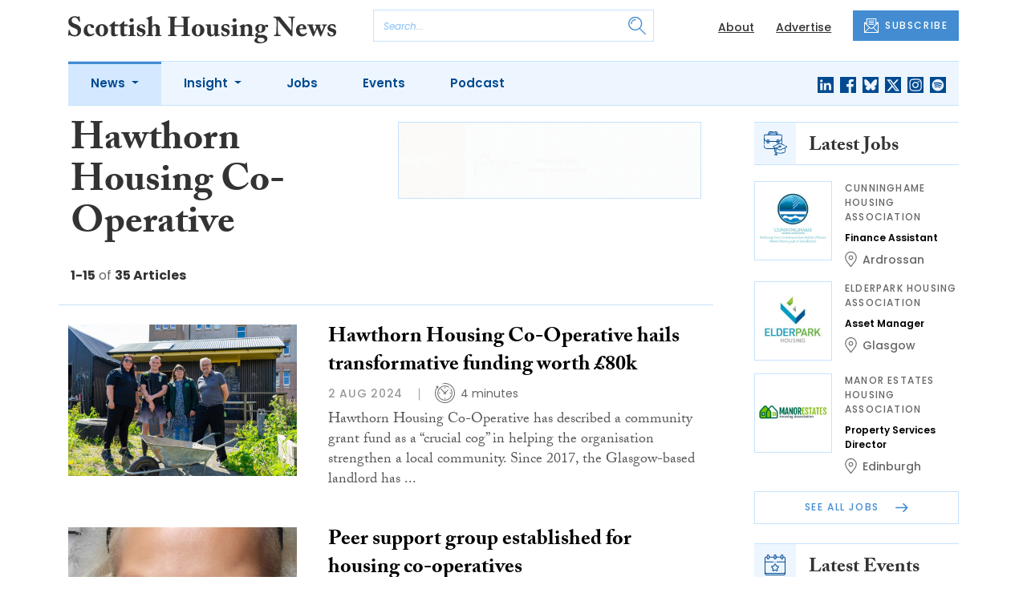

--- FILE ---
content_type: text/html; charset=UTF-8
request_url: https://www.scottishhousingnews.com/tag/hawthorn-housing-co-operative?page=1
body_size: 13224
content:
<!DOCTYPE html>
<html lang="en">
<head>
    <meta charset="UTF-8">
    <meta http-equiv="X-UA-Compatible" content="IE=edge">
    <meta name="viewport" content="width=device-width, initial-scale=1.0">
    <title>Hawthorn Housing Co-Operative | Scottish Housing News</title>
    <meta name="description" content="Read the latest news about Hawthorn Housing Co-Operative.">

        <!-- Google Tag Manager -->
    <script>(function(w,d,s,l,i){w[l]=w[l]||[];w[l].push({'gtm.start':
    new Date().getTime(),event:'gtm.js'});var f=d.getElementsByTagName(s)[0],
    j=d.createElement(s),dl=l!='dataLayer'?'&l='+l:'';j.async=true;j.src=
    'https://www.googletagmanager.com/gtm.js?id='+i+dl;f.parentNode.insertBefore(j,f);
    })(window,document,'script','dataLayer','GTM-WDSFZHT');</script>
    <!-- End Google Tag Manager -->
    
        <script src="https://www.google.com/recaptcha/api.js" async defer></script>
    <script>
    function submitSubscribeModal(token) {
        document.getElementById("subscribe-modal").submit();
    }
    function submitSubscribe(token) {
        document.getElementById("subscribe").submit();
    }
    </script>
    
    
    
        <!-- Twitter -->
    <meta name="twitter:card" content="summary">
    <meta name="twitter:creator" content="@ScotHousingNews">
    <meta name="twitter:site" content="@ScotHousingNews">
    <meta name="twitter:title" content="Hawthorn Housing Co-Operative">
    <meta name="twitter:description" content="Read the latest news about Hawthorn Housing Co-Operative.">
    <meta name="twitter:image" content="">
    
    <!-- Facebook -->
    <meta property="og:locale" content="en_GB" />
    <meta property="og:type" content="article" />
    <meta property="og:title" content="Hawthorn Housing Co-Operative" />
    <meta property="og:description" content="Read the latest news about Hawthorn Housing Co-Operative." />
    <meta property="og:url" content="https://www.scottishhousingnews.com/tag/hawthorn-housing-co-operative" />
    <meta property="og:site_name" content="Scottish Housing News" />
    <meta property="og:image" content="" />
    <meta property="og:image:secure_url" content="" />
    <meta property="og:image:width" content="300" />
    <meta property="og:image:height" content="300" />

    <!-- Favicon -->
    <link rel="icon" type="image/png" href="https://www.scottishhousingnews.com/assets/images/favicon/favicon-32x32.png" sizes="32x32" />
    <link rel="icon" type="image/png" href="https://www.scottishhousingnews.com/assets/images/favicon/favicon-16x16.png" sizes="16x16" />

    <!-- Prefetch DNS -->
    <link rel="dns-prefetch" href="//cdn.jsdelivr.net">
    <link rel="dns-prefetch" href="//use.typekit.net">
    <link rel="dns-prefetch" href="//fonts.googleapis.com">
    <link rel="dns-prefetch" href="//cdnjs.cloudflare.com">

    <!-- Bootstrap CSS -->
    <link href="https://cdn.jsdelivr.net/npm/bootstrap@5.0.2/dist/css/bootstrap.min.css" rel="stylesheet" integrity="sha384-EVSTQN3/azprG1Anm3QDgpJLIm9Nao0Yz1ztcQTwFspd3yD65VohhpuuCOmLASjC" crossorigin="anonymous">

    <link rel="stylesheet" href="https://use.typekit.net/mkq0dhu.css">
    <link href="https://fonts.googleapis.com/css2?family=Poppins:ital,wght@0,300;0,400;0,500;0,600;0,700;1,300;1,400;1,500;1,600;1,700&display=swap" rel="stylesheet">

    <link rel="stylesheet" href="https://cdnjs.cloudflare.com/ajax/libs/normalize/8.0.1/normalize.min.css" integrity="sha512-NhSC1YmyruXifcj/KFRWoC561YpHpc5Jtzgvbuzx5VozKpWvQ+4nXhPdFgmx8xqexRcpAglTj9sIBWINXa8x5w==" crossorigin="anonymous" />

    <!-- Font Awesome -->
    <link rel="stylesheet" href="https://cdnjs.cloudflare.com/ajax/libs/font-awesome/5.15.3/css/all.min.css" integrity="sha512-iBBXm8fW90+nuLcSKlbmrPcLa0OT92xO1BIsZ+ywDWZCvqsWgccV3gFoRBv0z+8dLJgyAHIhR35VZc2oM/gI1w==" crossorigin="anonymous" referrerpolicy="no-referrer" />

    <link rel="stylesheet" href="https://www.scottishhousingnews.com/css/styles.css?20251007">
</head>
<body>
        <!-- Google Tag Manager (noscript) -->
    <noscript><iframe src="https://www.googletagmanager.com/ns.html?id=GTM-WDSFZHT"
    height="0" width="0" style="display:none;visibility:hidden"></iframe></noscript>
    <!-- End Google Tag Manager (noscript) -->
            <header class="sfn-header" style="top: auto; position: static;">
        <div class="sfn-header-main navbar-expand-lg">
            <div class="container">
                <div class="row align-items-center">
                    <div class="col-6 col-lg-3 col-xl-4">
                        <div class="logo-holder">
                            <div class="sfn-toggle-button">
                                <div class="toggle-button">
                                    <div class="line-top"></div>
                                    <div class="line-middle"></div>
                                    <div class="line-bottom"></div>
                                </div>
                            </div>
                            <div class="navbar-brand logo">
                                <a href="https://www.scottishhousingnews.com">
                                    <img src="https://www.scottishhousingnews.com/assets/images/logos/scottish-housing-news-logo.svg" alt="Logo" class="d-none d-lg-block" style="height: 40px; margin-bottom: -10px;"/>
                                    <img src="https://www.scottishhousingnews.com/assets/images/logos/shn-logo-main.svg" alt="Logo" class="d-block d-lg-none" style="width: 80px"/>
                                </a>
                            </div>
                        </div>
                    </div>

                    <div class="col-6 col-lg-4 col-xl-4 order-lg-3">
                        <div class="sfn-header-top-links">
                            <nav>
                                <ul>
                                                                        <li class="d-none d-lg-block">
                                        <a href="https://www.scottishhousingnews.com/about">
                                            About
                                        </a>
                                    </li>
                                                                        <li class="d-none d-lg-block">
                                        <a href="https://www.scottishhousingnews.com/advertise">
                                            Advertise
                                        </a>
                                    </li>
                                                                        <li class="sfn-header-cta">
                                        <a href="#" class="btn btn-primary btn-has-icon-left" data-bs-toggle="modal" data-bs-target="#subscribeModal">
                                            <img src="https://www.scottishhousingnews.com/assets/images/icons/newsletter-icon.svg" alt="Newsletter icon">
                                            SUBSCRIBE
                                        </a>
                                    </li>
                                </ul>
                            </nav>
                        </div>
                    </div>

                    <div class="col-lg-5 order-lg-2 col-xl-4 d-none d-lg-block">
                        <div class="searchbar">
                            <div class="searchbar__inner">
                                <form action="https://www.scottishhousingnews.com/articles/search" method="get">
                                    <input type="text" placeholder="Search..." name="query" >
                                    <input type="submit" value="" style="background-image: url('https://www.scottishhousingnews.com/assets/images/icons/magnifying-glass-icon.svg');">
                                </form>
                            </div>
                        </div>
                    </div>
                </div>
            </div>
        </div>

        <div class="sfn-header-nav navbar navbar-expand-lg">
    <div>
        <div class="container">
            <div class="row">
                <div class="col-lg-12">
                    <div class="sfn-header-nav__holder">
                        <div>
                            <nav class="sfn-header-nav__inner">
                                <ul class="navbar-nav">
                                                                                                            <li class="dropdown">
                                        <a href="https://www.scottishhousingnews.com/category/news" class="dropdown-toggle active">
                                            News
                                        </a>
                                        <ul class="sfn-header-subnav" style="z-index: 3;">
                                            <li>
                                                <a href="https://www.scottishhousingnews.com/category/news">Latest</a>
                                            </li>
                                                                                        <li>
                                                <a href="https://www.scottishhousingnews.com/category/news/appointments">Appointments</a>
                                            </li>
                                                                                        <li>
                                                <a href="https://www.scottishhousingnews.com/category/news/fuel-poverty">Fuel Poverty</a>
                                            </li>
                                                                                        <li>
                                                <a href="https://www.scottishhousingnews.com/category/news/homelessness">Homelessness</a>
                                            </li>
                                                                                        <li>
                                                <a href="https://www.scottishhousingnews.com/category/news/prs">PRS</a>
                                            </li>
                                                                                        <li>
                                                <a href="https://www.scottishhousingnews.com/category/news/welfare">Welfare</a>
                                            </li>
                                                                                    </ul>
                                    </li>
                                                                                                                                                <li class="dropdown">
                                        <a href="https://www.scottishhousingnews.com/category/insight" class="dropdown-toggle">
                                            Insight
                                        </a>
                                        <ul class="sfn-header-subnav">
                                            <li>
                                                <a href="https://www.scottishhousingnews.com/category/insight">Latest</a>
                                            </li>
                                                                                        <li>
                                                <a href="https://www.scottishhousingnews.com/category/insight/opinion">Opinion</a>
                                            </li>
                                                                                        <li>
                                                <a href="https://www.scottishhousingnews.com/category/insight/interviews">Interviews</a>
                                            </li>
                                                                                        <li>
                                                <a href="https://www.scottishhousingnews.com/category/insight/housing-champions">Housing Champions</a>
                                            </li>
                                                                                        <li>
                                                <a href="https://www.scottishhousingnews.com/category/insight/sfha-tech-column">SFHA TECH column</a>
                                            </li>
                                                                                        <li>
                                                <a href="https://www.scottishhousingnews.com/category/insight/blacks-blog">Black&#039;s Blog</a>
                                            </li>
                                                                                        <li>
                                                <a href="https://www.scottishhousingnews.com/category/insight/our-housing-heritage">Our Housing Heritage</a>
                                            </li>
                                                                                    </ul>
                                    </li>
                                                                                                            <li>
                                        <a href="https://www.scottishhousingnews.com/jobs">
                                            Jobs
                                        </a>
                                    </li>
                                                                        <li>
                                        <a href="https://www.scottishhousingnews.com/events">
                                            Events
                                        </a>
                                    </li>
                                                                        <li>
                                        <a href="https://www.scottishhousingnews.com/media">
                                            Podcast
                                        </a>
                                    </li>
                                                                    </ul>
                            </nav>
                        </div>

                        <div class="sfn-social">
                            <nav>
                                <ul class="sfn-social__media">
                                                                        <li>
                                        <a href="https://linkedin.com/company/scottish-housing-news" target="_blank">
                                            <img src="https://www.scottishhousingnews.com/assets/images/brands/linkedin.svg" alt="LinkedIn">
                                        </a>
                                    </li>
                                                                                                            <li>
                                        <a href="https://facebook.com/ScotHousingNews" target="_blank">
                                            <img src="https://www.scottishhousingnews.com/assets/images/brands/facebook.svg" alt="Facebook">
                                        </a>
                                    </li>
                                                                                                            <li>
                                        <a href="https://bsky.app/profile/scottishhousingnews.com" target="_blank">
                                            <img src="https://www.scottishhousingnews.com/assets/images/brands/bluesky.svg" alt="Bluesky">
                                        </a>
                                    </li>
                                                                                                            <li>
                                        <a href="https://x.com/ScotHousingNews" target="_blank">
                                            <img src="https://www.scottishhousingnews.com/assets/images/brands/x.svg" alt="X">
                                        </a>
                                    </li>
                                                                                                            <li>
                                        <a href="https://instagram.com/scottishhousingnews" target="_blank">
                                            <img src="https://www.scottishhousingnews.com/assets/images/brands/instagram.svg" alt="Instagram">
                                        </a>
                                    </li>
                                                                                                                                                <li>
                                        <a href="https://open.spotify.com/show/5ywXRXl40cxozNrBpReSTd" target="_blank">
                                            <img src="https://www.scottishhousingnews.com/assets/images/brands/spotify.svg" alt="Spotify">
                                        </a>
                                    </li>
                                                                    </ul>
                            </nav>
                        </div>
                    </div>
                </div>
            </div>
        </div>
    </div>
</div>

        <div class="sfn-header-slide">
    <div class="sfn-header-slide__top">
        <div class="sfn-header-slide__left">
            <div class="sfn-header-slide__close">
                <img src="https://www.scottishhousingnews.com/assets/images/icons/arrow-left-dark.svg" alt="Arrow left dark">
            </div>
            <div class="sfn-header-slide__logo">
                <a href="https://www.scottishhousingnews.com">
                    <img src="https://www.scottishhousingnews.com/assets/images/logos/shn-logo-main.svg" alt="SFN Logo"/>
                </a>
            </div>
        </div>

        <div class="sfn-header-slide__action">
            <a href="#" class="btn btn-primary btn-has-icon-left" data-bs-toggle="modal" data-bs-target="#subscribeModal">
                <img src="https://www.scottishhousingnews.com/assets/images/icons/newsletter-icon.svg" alt="Newsletter icon">
                SUBSCRIBE
            </a>
        </div>
    </div>

    <div class="sfn-header-slide__search">
        <div class="searchbar">
            <div class="searchbar__inner">
                <form action="https://www.scottishhousingnews.com/articles/search" method="get">
                    <input type="text" placeholder="Search..." name="query" >
                    <input type="submit" value="" style="background-image: url('https://www.scottishhousingnews.com/assets/images/icons/magnifying-glass-icon.svg');">
                </form>
            </div>
        </div>
    </div>

    <div class="sfn-header-slide__nav">
        <nav class="navbar navbar-collapse collapse show" id="navbarSupportedContent">
            <ul class="navbar-nav me-auto">
                                                <li class="dropdown">
                    <a class="dropdown-toggle" href="https://www.scottishhousingnews.com/category/news">
                        News
                    </a>
                    <span class="dropdown-toggle--close" id="navnews" role="button" data-bs-toggle="dropdown" aria-expanded="true"></span>
                    <ul class="dropdown-menu" aria-labelledby="navnews" data-bs-popper="none">
                        <li>
                            <a href="https://www.scottishhousingnews.com/category/news">Latest</a>
                        </li>
                                                <li>
                            <a href="https://www.scottishhousingnews.com/category/news/appointments">Appointments</a>
                        </li>
                                                <li>
                            <a href="https://www.scottishhousingnews.com/category/news/fuel-poverty">Fuel Poverty</a>
                        </li>
                                                <li>
                            <a href="https://www.scottishhousingnews.com/category/news/homelessness">Homelessness</a>
                        </li>
                                                <li>
                            <a href="https://www.scottishhousingnews.com/category/news/prs">PRS</a>
                        </li>
                                                <li>
                            <a href="https://www.scottishhousingnews.com/category/news/welfare">Welfare</a>
                        </li>
                                            </ul>
                </li>
                                                                <li class="dropdown">
                    <a class="dropdown-toggle" href="https://www.scottishhousingnews.com/category/insight">
                        Insight
                    </a>
                    <span class="dropdown-toggle--close" id="navinsight" role="button" data-bs-toggle="dropdown" aria-expanded="true"></span>
                    <ul class="dropdown-menu" aria-labelledby="navinsight" data-bs-popper="none">
                        <li>
                            <a href="https://www.scottishhousingnews.com/category/insight">Latest</a>
                        </li>
                                                <li>
                            <a href="https://www.scottishhousingnews.com/category/insight/opinion">Opinion</a>
                        </li>
                                                <li>
                            <a href="https://www.scottishhousingnews.com/category/insight/interviews">Interviews</a>
                        </li>
                                                <li>
                            <a href="https://www.scottishhousingnews.com/category/insight/housing-champions">Housing Champions</a>
                        </li>
                                                <li>
                            <a href="https://www.scottishhousingnews.com/category/insight/sfha-tech-column">SFHA TECH column</a>
                        </li>
                                                <li>
                            <a href="https://www.scottishhousingnews.com/category/insight/blacks-blog">Black&#039;s Blog</a>
                        </li>
                                                <li>
                            <a href="https://www.scottishhousingnews.com/category/insight/our-housing-heritage">Our Housing Heritage</a>
                        </li>
                                            </ul>
                </li>
                                                <li>
                    <a href="https://www.scottishhousingnews.com/jobs">
                        Jobs
                    </a>
                </li>
                                <li>
                    <a href="https://www.scottishhousingnews.com/events">
                        Events
                    </a>
                </li>
                                <li>
                    <a href="https://www.scottishhousingnews.com/media">
                        Podcast
                    </a>
                </li>
                            </ul>
        </nav>
    </div>


    <div class="sfn-header-slide__info">
        <div class="sfn-social">
            <nav>
                <ul class="sfn-social__nav d-block d-lg-none">
                                        <li>
                        <a href="https://www.scottishhousingnews.com/about">
                            About
                        </a>
                    </li>
                                        <li>
                        <a href="https://www.scottishhousingnews.com/advertise">
                            Advertise
                        </a>
                    </li>
                                        <hr>
                                        <li>
                        <a href="https://www.scottishhousingnews.com/privacy-policy">
                            Privacy Policy
                        </a>
                    </li>
                                        <li>
                        <a href="https://www.scottishhousingnews.com/cookies">
                            Cookies
                        </a>
                    </li>
                                        <li>
                        <a href="https://www.scottishhousingnews.com/modern-slavery">
                            Modern Slavery
                        </a>
                    </li>
                                    </ul>
            </nav>

            <nav>
                <ul class="sfn-social__media">
                                        <li>
                        <a href="https://linkedin.com/company/scottish-housing-news" target="_blank">
                            <img src="https://www.scottishhousingnews.com/assets/images/brands/linkedin-light-blue.svg" alt="LinkedIn">
                        </a>
                    </li>
                                                            <li>
                        <a href="https://facebook.com/ScotHousingNews" target="_blank">
                            <img src="https://www.scottishhousingnews.com/assets/images/brands/facebook-light-blue.svg" alt="Facebook">
                        </a>
                    </li>
                                                            <li>
                        <a href="https://bsky.app/profile/scottishhousingnews.com" target="_blank">
                            <img src="https://www.scottishhousingnews.com/assets/images/brands/bluesky-light-blue.svg" alt="Bluesky">
                        </a>
                    </li>
                                                            <li>
                        <a href="https://x.com/ScotHousingNews" target="_blank">
                            <img src="https://www.scottishhousingnews.com/assets/images/brands/x-light-blue.svg" alt="X">
                        </a>
                    </li>
                                                            <li>
                        <a href="https://instagram.com/scottishhousingnews" target="_blank">
                            <img src="https://www.scottishhousingnews.com/assets/images/brands/instagram-light-blue.svg" alt="Instagram">
                        </a>
                    </li>
                                                                                <li>
                        <a href="https://open.spotify.com/show/5ywXRXl40cxozNrBpReSTd" target="_blank">
                            <img src="https://www.scottishhousingnews.com/assets/images/brands/spotify-light-blue.svg" alt="Spotify">
                        </a>
                    </li>
                                    </ul>
            </nav>

            <nav>
                <ul class="sfn-social__list-icons d-block d-lg-none">
                                        <li>
                        <img src="https://www.scottishhousingnews.com/assets/images/icons/phone-icon-light.svg" alt="Phone icon">
                        <a href="tel:01382472315">01382 472315</a>
                    </li>
                    
                                        <li>
                        <img src="https://www.scottishhousingnews.com/assets/images/icons/email-icon-light.svg" alt="Email icon">
                        <a href="mailto:newsdesk@scottishnews.com">newsdesk@scottishnews.com</a>
                    </li>
                                    </ul>
            </nav>
        </div>
    </div>
</div>
    </header>

    <!-- Categories News -->
<main class="pb-lg-5">
    <div class="sfn-category-articles mb-5">
        <div class="container">
            <div class="row">
                <div class="col-lg-9 pe-lg-5">
                    <div class="row sfn-border-bottom sfn-border-bottom--small">
                        <div class="col-md-6">
                            <div class="sfn-page-title">
                                <h1 class="mb-3">Hawthorn Housing Co-Operative</h1>
                            </div>

                            
                            <div class="sfn-counter__holder">
                                <div class="sfn-counter">
    <span>1-15</span> of <span>35 Articles</span>
</div>
                            </div>
                        </div>

                        <div class="col-md-6">
                            <div class="sfn-banner mt-4 mt-md-0 mb-md-4">
                                <a href="https://www.scottishhousingnews.com/advert-click/67f4dcec1ac68" target="_blank" rel="nofollow" data-advert="67f4dcec1ac68"><img src="https://www.scottishhousingnews.com/uploads/SHN%20banner%2024.11.25.gif" class="advert" data-advert="67f4dcec1ac68"></a>
                            </div>
                        </div>
                    </div>

                    <div class="sfn-border-bottom sfn-news-boxes--categories">
                                                <article class="sfn-news-box sfn-news-box--def sfn-news-box--horizontal">
                            <div class="sfn-news-box__image">
                                                                <a href="https://www.scottishhousingnews.com/articles/hawthorn-housing-co-operative-hails-transformative-funding-worth-ps80k">
                                    <img src="https://www.scottishhousingnews.com/storage/a69e85bb8d41f61caefe108dc19aa38e9d8a0f00.jpg" alt="Box image">
                                </a>
                            </div>
                            <div class="sfn-news-box__content">
                                <div class="sfn-news-box__meta d-flex d-lg-none">
                                    <time datetime="2024-08-02" class="sfn-meta__date">
                                        2 Aug 2024
                                    </time>
                                                                    </div>

                                <div class="sfn-news-box__title">
                                    <h3>
                                        <a href="https://www.scottishhousingnews.com/articles/hawthorn-housing-co-operative-hails-transformative-funding-worth-ps80k">Hawthorn Housing Co-Operative hails transformative funding worth £80k</a>
                                    </h3>
                                </div>

                                <div class="sfn-meta__holder d-none d-lg-flex">
                                    <time datetime="2024-08-02" class="sfn-meta__date">
                                        2 Aug 2024
                                    </time>

                                    <address class="sfn-meta__time">
                                        <img src="https://www.scottishhousingnews.com/assets/images/icons/clock-icon.svg" alt="Clock icon">
                                        <span>4 minutes</span>
                                    </address>
                                </div>

                                <div class="sfn-news-box__excerpt truncate-excerpt--long">
                                    <p>Hawthorn Housing Co-Operative has described a community grant fund as a &ldquo;crucial cog&rdquo; in helping the organisation strengthen a local community. Since 2017, the Glasgow-based landlord has received &pound;80,000 worth of funding from the Scottish Procurement Alliance (SPA), with the money </p>
                                </div>
                            </div>
                        </article>
                                                <article class="sfn-news-box sfn-news-box--def sfn-news-box--horizontal">
                            <div class="sfn-news-box__image">
                                                                <a href="https://www.scottishhousingnews.com/articles/peer-support-group-established-for-housing-co-operatives">
                                    <img src="https://www.scottishhousingnews.com/storage/6edd61cae38d20d9d6fce07bcca25b4e3c82af4f.jpg" alt="Box image">
                                </a>
                            </div>
                            <div class="sfn-news-box__content">
                                <div class="sfn-news-box__meta d-flex d-lg-none">
                                    <time datetime="2024-01-17" class="sfn-meta__date">
                                        17 Jan 2024
                                    </time>
                                                                    </div>

                                <div class="sfn-news-box__title">
                                    <h3>
                                        <a href="https://www.scottishhousingnews.com/articles/peer-support-group-established-for-housing-co-operatives">Peer support group established for housing co-operatives</a>
                                    </h3>
                                </div>

                                <div class="sfn-meta__holder d-none d-lg-flex">
                                    <time datetime="2024-01-17" class="sfn-meta__date">
                                        17 Jan 2024
                                    </time>

                                    <address class="sfn-meta__time">
                                        <img src="https://www.scottishhousingnews.com/assets/images/icons/clock-icon.svg" alt="Clock icon">
                                        <span>2 minutes</span>
                                    </address>
                                </div>

                                <div class="sfn-news-box__excerpt truncate-excerpt--long">
                                    <p>A peer support group has been established for housing co-operatives in Scotland to share their specialised experience and knowledge. Set up following a&nbsp;scoping exercise, the group includes&nbsp;Drumchapel Housing Co-op, Hawthorn Housing Co-op, Lister Housing Co-op, West Granton Housing Co-op an</p>
                                </div>
                            </div>
                        </article>
                                                <article class="sfn-news-box sfn-news-box--def sfn-news-box--horizontal">
                            <div class="sfn-news-box__image">
                                                                <a href="https://www.scottishhousingnews.com/articles/three-housing-providers-unveil-energy-help-initiative">
                                    <img src="https://www.scottishhousingnews.com/storage/a14754bada347dedcd0e2b42668d8a1ca1bf77af.jpg" alt="Box image">
                                </a>
                            </div>
                            <div class="sfn-news-box__content">
                                <div class="sfn-news-box__meta d-flex d-lg-none">
                                    <time datetime="2023-10-11" class="sfn-meta__date">
                                        11 Oct 2023
                                    </time>
                                                                    </div>

                                <div class="sfn-news-box__title">
                                    <h3>
                                        <a href="https://www.scottishhousingnews.com/articles/three-housing-providers-unveil-energy-help-initiative">Three housing providers unveil energy help initiative</a>
                                    </h3>
                                </div>

                                <div class="sfn-meta__holder d-none d-lg-flex">
                                    <time datetime="2023-10-11" class="sfn-meta__date">
                                        11 Oct 2023
                                    </time>

                                    <address class="sfn-meta__time">
                                        <img src="https://www.scottishhousingnews.com/assets/images/icons/clock-icon.svg" alt="Clock icon">
                                        <span>2 minutes</span>
                                    </address>
                                </div>

                                <div class="sfn-news-box__excerpt truncate-excerpt--long">
                                    <p> Three housing providers in Glasgow have launched a new initiative to help tenants tackle winter fuel bills.</p>
                                </div>
                            </div>
                        </article>
                                                <article class="sfn-news-box sfn-news-box--def sfn-news-box--horizontal">
                            <div class="sfn-news-box__image">
                                                                <a href="https://www.scottishhousingnews.com/articles/hawthorn-arranges-esol-classes-for-tenants">
                                    <img src="https://www.scottishhousingnews.com/storage/96f7603a8ee63f1c9546e13512715d7c722aff8c.jpg" alt="Box image">
                                </a>
                            </div>
                            <div class="sfn-news-box__content">
                                <div class="sfn-news-box__meta d-flex d-lg-none">
                                    <time datetime="2023-09-28" class="sfn-meta__date">
                                        28 Sep 2023
                                    </time>
                                                                    </div>

                                <div class="sfn-news-box__title">
                                    <h3>
                                        <a href="https://www.scottishhousingnews.com/articles/hawthorn-arranges-esol-classes-for-tenants">Hawthorn arranges ESOL classes for tenants</a>
                                    </h3>
                                </div>

                                <div class="sfn-meta__holder d-none d-lg-flex">
                                    <time datetime="2023-09-28" class="sfn-meta__date">
                                        28 Sep 2023
                                    </time>

                                    <address class="sfn-meta__time">
                                        <img src="https://www.scottishhousingnews.com/assets/images/icons/clock-icon.svg" alt="Clock icon">
                                        <span>1 minute</span>
                                    </address>
                                </div>

                                <div class="sfn-news-box__excerpt truncate-excerpt--long">
                                    <p> Hawthorn Housing Co-operative has arranged classes for some of its tenants who do not have English as their first language.</p>
                                </div>
                            </div>
                        </article>
                                                <article class="sfn-news-box sfn-news-box--def sfn-news-box--horizontal">
                            <div class="sfn-news-box__image">
                                                                <a href="https://www.scottishhousingnews.com/articles/hawthorn-announces-young-co-operator-award-winner">
                                    <img src="https://www.scottishhousingnews.com/storage/be3778c521226c63a5b06983b1eb0c9c7ab5602d.jpg" alt="Box image">
                                </a>
                            </div>
                            <div class="sfn-news-box__content">
                                <div class="sfn-news-box__meta d-flex d-lg-none">
                                    <time datetime="2021-12-13" class="sfn-meta__date">
                                        13 Dec 2021
                                    </time>
                                                                    </div>

                                <div class="sfn-news-box__title">
                                    <h3>
                                        <a href="https://www.scottishhousingnews.com/articles/hawthorn-announces-young-co-operator-award-winner">Hawthorn announces Young Co-operator Award winner</a>
                                    </h3>
                                </div>

                                <div class="sfn-meta__holder d-none d-lg-flex">
                                    <time datetime="2021-12-13" class="sfn-meta__date">
                                        13 Dec 2021
                                    </time>

                                    <address class="sfn-meta__time">
                                        <img src="https://www.scottishhousingnews.com/assets/images/icons/clock-icon.svg" alt="Clock icon">
                                        <span>1 minute</span>
                                    </address>
                                </div>

                                <div class="sfn-news-box__excerpt truncate-excerpt--long">
                                    <p>Hawthorn Housing Co-operative has unveiled Daniel Moodie as the winner of its Young Co-operator Award for 2021. The award was presented by Kevin Wallace who is chair of Hawthorn Community Action Group and a member of Hawthorn Housing Co-operative.</p>
                                </div>
                            </div>
                        </article>
                                                <article class="sfn-news-box sfn-news-box--def sfn-news-box--horizontal">
                            <div class="sfn-news-box__image">
                                                                <a href="https://www.scottishhousingnews.com/articles/hawthorn-tenants-get-digitally-connected">
                                    <img src="https://www.scottishhousingnews.com/storage/389d19f64ec1c8b1fa3893be3b2a64dfcbf44aea.jpg" alt="Box image">
                                </a>
                            </div>
                            <div class="sfn-news-box__content">
                                <div class="sfn-news-box__meta d-flex d-lg-none">
                                    <time datetime="2021-01-27" class="sfn-meta__date">
                                        27 Jan 2021
                                    </time>
                                                                    </div>

                                <div class="sfn-news-box__title">
                                    <h3>
                                        <a href="https://www.scottishhousingnews.com/articles/hawthorn-tenants-get-digitally-connected">Hawthorn tenants get digitally connected</a>
                                    </h3>
                                </div>

                                <div class="sfn-meta__holder d-none d-lg-flex">
                                    <time datetime="2021-01-27" class="sfn-meta__date">
                                        27 Jan 2021
                                    </time>

                                    <address class="sfn-meta__time">
                                        <img src="https://www.scottishhousingnews.com/assets/images/icons/clock-icon.svg" alt="Clock icon">
                                        <span>2 minutes</span>
                                    </address>
                                </div>

                                <div class="sfn-news-box__excerpt truncate-excerpt--long">
                                    <p>A total of&nbsp;77 families in Possilpark have been digitally connected with equipment provided by Hawthorn Housing Co-operative. The Co-op has long recognised the importance of getting as many people in its community digitally connected to assist with studying, applying for jobs, keeping in touch w</p>
                                </div>
                            </div>
                        </article>
                                                <article class="sfn-news-box sfn-news-box--def sfn-news-box--horizontal">
                            <div class="sfn-news-box__image">
                                                                <a href="https://www.scottishhousingnews.com/articles/new-community-accessible-park-to-benefit-glasgow-community">
                                    <img src="https://www.scottishhousingnews.com/storage/cd743e52b38c75e602528ae763d93ac63970b758.jpg" alt="Box image">
                                </a>
                            </div>
                            <div class="sfn-news-box__content">
                                <div class="sfn-news-box__meta d-flex d-lg-none">
                                    <time datetime="2020-12-10" class="sfn-meta__date">
                                        10 Dec 2020
                                    </time>
                                                                    </div>

                                <div class="sfn-news-box__title">
                                    <h3>
                                        <a href="https://www.scottishhousingnews.com/articles/new-community-accessible-park-to-benefit-glasgow-community">New community accessible park to benefit Glasgow community</a>
                                    </h3>
                                </div>

                                <div class="sfn-meta__holder d-none d-lg-flex">
                                    <time datetime="2020-12-10" class="sfn-meta__date">
                                        10 Dec 2020
                                    </time>

                                    <address class="sfn-meta__time">
                                        <img src="https://www.scottishhousingnews.com/assets/images/icons/clock-icon.svg" alt="Clock icon">
                                        <span>4 minutes</span>
                                    </address>
                                </div>

                                <div class="sfn-news-box__excerpt truncate-excerpt--long">
                                    <p>A community group in Glasgow has been praised for its pioneering commitment to support people with disabilities by planning the city&rsquo;s first openly accessible activity space. Hawthorn Housing Co-operative (HHC) believes that its new outdoor play and fitness equipment plan would provide a massi</p>
                                </div>
                            </div>
                        </article>
                                                <article class="sfn-news-box sfn-news-box--def sfn-news-box--horizontal">
                            <div class="sfn-news-box__image">
                                                                <a href="https://www.scottishhousingnews.com/articles/hawthorn-tenants-delighted-at-tpas-award">
                                    <img src="https://www.scottishhousingnews.com/storage/c6d82d6346c58a2a1796c86496224259437cc01b.jpg" alt="Box image">
                                </a>
                            </div>
                            <div class="sfn-news-box__content">
                                <div class="sfn-news-box__meta d-flex d-lg-none">
                                    <time datetime="2020-01-22" class="sfn-meta__date">
                                        22 Jan 2020
                                    </time>
                                                                    </div>

                                <div class="sfn-news-box__title">
                                    <h3>
                                        <a href="https://www.scottishhousingnews.com/articles/hawthorn-tenants-delighted-at-tpas-award">Hawthorn tenants delighted at TPAS award</a>
                                    </h3>
                                </div>

                                <div class="sfn-meta__holder d-none d-lg-flex">
                                    <time datetime="2020-01-22" class="sfn-meta__date">
                                        22 Jan 2020
                                    </time>

                                    <address class="sfn-meta__time">
                                        <img src="https://www.scottishhousingnews.com/assets/images/icons/clock-icon.svg" alt="Clock icon">
                                        <span>1 minute</span>
                                    </address>
                                </div>

                                <div class="sfn-news-box__excerpt truncate-excerpt--long">
                                    <p>A group of Hawthorn tenants were delighted to hear they had helped the Co-op win a TPAS Scotland award for best practice in involving all. Some Hawthorn Co-op tenants and the interpreter show off the TPAS award</p>
                                </div>
                            </div>
                        </article>
                                                <article class="sfn-news-box sfn-news-box--def sfn-news-box--horizontal">
                            <div class="sfn-news-box__image">
                                                                <a href="https://www.scottishhousingnews.com/articles/hawthorn-housing-co-operative-holds-agm">
                                    <img src="https://www.scottishhousingnews.com/storage/f86b1920be73b009909c483ab07a31c4f450ca31.jpg" alt="Box image">
                                </a>
                            </div>
                            <div class="sfn-news-box__content">
                                <div class="sfn-news-box__meta d-flex d-lg-none">
                                    <time datetime="2019-09-24" class="sfn-meta__date">
                                        24 Sep 2019
                                    </time>
                                                                    </div>

                                <div class="sfn-news-box__title">
                                    <h3>
                                        <a href="https://www.scottishhousingnews.com/articles/hawthorn-housing-co-operative-holds-agm">Hawthorn Housing Co-operative holds AGM</a>
                                    </h3>
                                </div>

                                <div class="sfn-meta__holder d-none d-lg-flex">
                                    <time datetime="2019-09-24" class="sfn-meta__date">
                                        24 Sep 2019
                                    </time>

                                    <address class="sfn-meta__time">
                                        <img src="https://www.scottishhousingnews.com/assets/images/icons/clock-icon.svg" alt="Clock icon">
                                        <span>1 minute</span>
                                    </address>
                                </div>

                                <div class="sfn-news-box__excerpt truncate-excerpt--long">
                                    <p>A total of 49 members attended Hawthorn Housing Co-operative's Annual General Meeting. Members who attended heard about the work carried out by the co-op over the last year and had the opportunity to comment on the possible priorities for the coming year.</p>
                                </div>
                            </div>
                        </article>
                                                <article class="sfn-news-box sfn-news-box--def sfn-news-box--horizontal">
                            <div class="sfn-news-box__image">
                                                                <a href="https://www.scottishhousingnews.com/articles/membership-milestone-at-scotland-s-housing-network">
                                    <img src="https://www.scottishhousingnews.com/storage/27ee6d7fd2e8e4a8ede42cf7f8517bf30fea7f8f.jpg" alt="Box image">
                                </a>
                            </div>
                            <div class="sfn-news-box__content">
                                <div class="sfn-news-box__meta d-flex d-lg-none">
                                    <time datetime="2019-08-14" class="sfn-meta__date">
                                        14 Aug 2019
                                    </time>
                                                                    </div>

                                <div class="sfn-news-box__title">
                                    <h3>
                                        <a href="https://www.scottishhousingnews.com/articles/membership-milestone-at-scotland-s-housing-network">Membership milestone at Scotland’s Housing Network</a>
                                    </h3>
                                </div>

                                <div class="sfn-meta__holder d-none d-lg-flex">
                                    <time datetime="2019-08-14" class="sfn-meta__date">
                                        14 Aug 2019
                                    </time>

                                    <address class="sfn-meta__time">
                                        <img src="https://www.scottishhousingnews.com/assets/images/icons/clock-icon.svg" alt="Clock icon">
                                        <span>2 minutes</span>
                                    </address>
                                </div>

                                <div class="sfn-news-box__excerpt truncate-excerpt--long">
                                    <p>Another milestone has been reached at Scotland&rsquo;s Housing Network (SHN) as the RSL membership now totals 100 thanks to six new members joining in recent months. Established in 1995, the Network now has 132 members representing, for the first in its history, all 32 local authorities and 100 hous</p>
                                </div>
                            </div>
                        </article>
                                                <article class="sfn-news-box sfn-news-box--def sfn-news-box--horizontal">
                            <div class="sfn-news-box__image">
                                                                <a href="https://www.scottishhousingnews.com/articles/new-possilpark-homes-opened-by-hawthorn-housing-co-operative">
                                    <img src="https://www.scottishhousingnews.com/storage/6b84729bcad216b772ab45ffd0f9da8c2d54e9f3.jpg" alt="Box image">
                                </a>
                            </div>
                            <div class="sfn-news-box__content">
                                <div class="sfn-news-box__meta d-flex d-lg-none">
                                    <time datetime="2019-08-12" class="sfn-meta__date">
                                        12 Aug 2019
                                    </time>
                                                                    </div>

                                <div class="sfn-news-box__title">
                                    <h3>
                                        <a href="https://www.scottishhousingnews.com/articles/new-possilpark-homes-opened-by-hawthorn-housing-co-operative">New Possilpark homes opened by Hawthorn Housing Co-operative</a>
                                    </h3>
                                </div>

                                <div class="sfn-meta__holder d-none d-lg-flex">
                                    <time datetime="2019-08-12" class="sfn-meta__date">
                                        12 Aug 2019
                                    </time>

                                    <address class="sfn-meta__time">
                                        <img src="https://www.scottishhousingnews.com/assets/images/icons/clock-icon.svg" alt="Clock icon">
                                        <span>2 minutes</span>
                                    </address>
                                </div>

                                <div class="sfn-news-box__excerpt truncate-excerpt--long">
                                    <p>Hawthorn Housing Co-operative has officially opened a development of 48 new homes in Possilpark. The homes have been built on land that has been derelict for more than 30 years.</p>
                                </div>
                            </div>
                        </article>
                                                <article class="sfn-news-box sfn-news-box--def sfn-news-box--horizontal">
                            <div class="sfn-news-box__image">
                                                                <a href="https://www.scottishhousingnews.com/articles/hawthorn-housing-co-operative-committee-member-betty-anderson">
                                    <img src="https://www.scottishhousingnews.com/storage/5824a03d655e672960fa945a57db418830faf50a.jpg" alt="Box image">
                                </a>
                            </div>
                            <div class="sfn-news-box__content">
                                <div class="sfn-news-box__meta d-flex d-lg-none">
                                    <time datetime="2018-12-12" class="sfn-meta__date">
                                        12 Dec 2018
                                    </time>
                                                                    </div>

                                <div class="sfn-news-box__title">
                                    <h3>
                                        <a href="https://www.scottishhousingnews.com/articles/hawthorn-housing-co-operative-committee-member-betty-anderson">Hawthorn Housing Co-operative committee member Betty Anderson</a>
                                    </h3>
                                </div>

                                <div class="sfn-meta__holder d-none d-lg-flex">
                                    <time datetime="2018-12-12" class="sfn-meta__date">
                                        12 Dec 2018
                                    </time>

                                    <address class="sfn-meta__time">
                                        <img src="https://www.scottishhousingnews.com/assets/images/icons/clock-icon.svg" alt="Clock icon">
                                        <span>2 minutes</span>
                                    </address>
                                </div>

                                <div class="sfn-news-box__excerpt truncate-excerpt--long">
                                    <p>Betty Anderson receiving an award from radio and TV presenter Cat Harvey Hawthorn Housing Co-operative is very sad to report that its long standing committee member Betty Anderson has passed away.</p>
                                </div>
                            </div>
                        </article>
                                                <article class="sfn-news-box sfn-news-box--def sfn-news-box--horizontal">
                            <div class="sfn-news-box__image">
                                                                <a href="https://www.scottishhousingnews.com/articles/investors-in-people-shortlists-hawthorn-for-national-award">
                                    <img src="https://www.scottishhousingnews.com/storage/816618cf5e15f412aa8c97188a5be7d9ec3f9699.jpg" alt="Box image">
                                </a>
                            </div>
                            <div class="sfn-news-box__content">
                                <div class="sfn-news-box__meta d-flex d-lg-none">
                                    <time datetime="2018-07-23" class="sfn-meta__date">
                                        23 Jul 2018
                                    </time>
                                                                    </div>

                                <div class="sfn-news-box__title">
                                    <h3>
                                        <a href="https://www.scottishhousingnews.com/articles/investors-in-people-shortlists-hawthorn-for-national-award">Investors in People shortlists Hawthorn for national award</a>
                                    </h3>
                                </div>

                                <div class="sfn-meta__holder d-none d-lg-flex">
                                    <time datetime="2018-07-23" class="sfn-meta__date">
                                        23 Jul 2018
                                    </time>

                                    <address class="sfn-meta__time">
                                        <img src="https://www.scottishhousingnews.com/assets/images/icons/clock-icon.svg" alt="Clock icon">
                                        <span>1 minute</span>
                                    </address>
                                </div>

                                <div class="sfn-news-box__excerpt truncate-excerpt--long">
                                    <p>Paul Sweeney MP and Alistair Wood of Remarkable presented Mattie McGeouch, chair of the Co-operative, with three awards Hawthorn Housing Co-operative has been shortlisted for a national Investors in People award after it obtained three IIP awards earlier this year.</p>
                                </div>
                            </div>
                        </article>
                                                <article class="sfn-news-box sfn-news-box--def sfn-news-box--horizontal">
                            <div class="sfn-news-box__image">
                                                                <a href="https://www.scottishhousingnews.com/articles/hawthorn-housing-co-op-wins-three-awards-in-30th-anniversary-year">
                                    <img src="https://www.scottishhousingnews.com/storage/7692db196595ce99180d597c8d5e10b86c3dc22b.jpg" alt="Box image">
                                </a>
                            </div>
                            <div class="sfn-news-box__content">
                                <div class="sfn-news-box__meta d-flex d-lg-none">
                                    <time datetime="2018-06-11" class="sfn-meta__date">
                                        11 Jun 2018
                                    </time>
                                                                    </div>

                                <div class="sfn-news-box__title">
                                    <h3>
                                        <a href="https://www.scottishhousingnews.com/articles/hawthorn-housing-co-op-wins-three-awards-in-30th-anniversary-year">Hawthorn Housing Co-op wins three awards in 30th anniversary year</a>
                                    </h3>
                                </div>

                                <div class="sfn-meta__holder d-none d-lg-flex">
                                    <time datetime="2018-06-11" class="sfn-meta__date">
                                        11 Jun 2018
                                    </time>

                                    <address class="sfn-meta__time">
                                        <img src="https://www.scottishhousingnews.com/assets/images/icons/clock-icon.svg" alt="Clock icon">
                                        <span>2 minutes</span>
                                    </address>
                                </div>

                                <div class="sfn-news-box__excerpt truncate-excerpt--long">
                                    <p>Paul Sweeney MP and Alistair Wood of Remarkable making the presentation to Mattie McGeouch Chair of the Co-operative Possilpark-based Hawthorn Housing Co-operative, which manages over 300 homes, has won three prestigious people management and organisational development awards.</p>
                                </div>
                            </div>
                        </article>
                                                <article class="sfn-news-box sfn-news-box--def sfn-news-box--horizontal">
                            <div class="sfn-news-box__image">
                                                                <a href="https://www.scottishhousingnews.com/articles/hawthorn-housing-co-operative-chair-named-local-community-champion">
                                    <img src="https://www.scottishhousingnews.com/storage/055195d68673b214d0c40d8223719323bfa41d5e.jpg" alt="Box image">
                                </a>
                            </div>
                            <div class="sfn-news-box__content">
                                <div class="sfn-news-box__meta d-flex d-lg-none">
                                    <time datetime="2018-01-25" class="sfn-meta__date">
                                        25 Jan 2018
                                    </time>
                                                                    </div>

                                <div class="sfn-news-box__title">
                                    <h3>
                                        <a href="https://www.scottishhousingnews.com/articles/hawthorn-housing-co-operative-chair-named-local-community-champion">Hawthorn Housing Co-Operative chair named local community champion</a>
                                    </h3>
                                </div>

                                <div class="sfn-meta__holder d-none d-lg-flex">
                                    <time datetime="2018-01-25" class="sfn-meta__date">
                                        25 Jan 2018
                                    </time>

                                    <address class="sfn-meta__time">
                                        <img src="https://www.scottishhousingnews.com/assets/images/icons/clock-icon.svg" alt="Clock icon">
                                        <span>2 minutes</span>
                                    </address>
                                </div>

                                <div class="sfn-news-box__excerpt truncate-excerpt--long">
                                    <p>Mattie McGeouch at the site where the Co-operative is building 48 new houses A lady who has worked tirelessly to improve her local community was selected as the latest Community Champion by Partick Thistle Football Club.</p>
                                </div>
                            </div>
                        </article>
                                            </div>

                    <div class="sfn-list-navigation">
                        <div class="d-none d-lg-block">
                            <div class="sfn-counter">
                                <div class="sfn-counter">
    <span>1-15</span> of <span>35 Articles</span>
</div>
                            </div>
                        </div>
                        <div class="sfn-pagination">
    <nav aria-label="Page navigation">
        <ul class="pagination">
            <li class="pagination-jump pagination-jump--left"><a href="https://www.scottishhousingnews.com/tag/hawthorn-housing-co-operative?page=1">FIRST</a></li>

            
                            <li class="pagination-nav pagination-nav--left inactive"><a href="#">PREV</a></li>
            
            
                            
                
                
                                                                                        <li class="pagination-link pagination-link--mobile active"><a href="https://www.scottishhousingnews.com/tag/hawthorn-housing-co-operative?page=1">1</a></li>
                                                                                                <li class="pagination-link"><a href="https://www.scottishhousingnews.com/tag/hawthorn-housing-co-operative?page=2">2</a></li>
                                                                                                <li class="pagination-link"><a href="https://www.scottishhousingnews.com/tag/hawthorn-housing-co-operative?page=3">3</a></li>
                                                                        
            
                            <li class="pagination-nav pagination-nav--right"><a href="https://www.scottishhousingnews.com/tag/hawthorn-housing-co-operative?page=2">NEXT</a></li>
            
            <li class="pagination-jump pagination-jump--right"><a href="https://www.scottishhousingnews.com/tag/hawthorn-housing-co-operative?page=3">LAST</a></li>
        </ul>
    </nav>
</div>

                    </div>
                </div>

                <div class="col-lg-3">
                    <div class="mb-4 d-none d-lg-block">
    <div class="sfn-title-main">
        <em>
            <img src="https://www.scottishhousingnews.com/assets/images/icons/internship-icon.svg" alt="Intership icon">
        </em>
        <h3>Latest Jobs</h3>
    </div>
    <div class="sfn-news-boxes has-spacing-bottom has-spacing-bottom-small">
                <article class="sfn-news-box sfn-news-box--sidebar">
            <div class="sfn-news-box__image">
                <a href="https://www.scottishhousingnews.com/jobs/finance-assistant-cunninghame-housing-association">
                    <img src="https://www.scottishhousingnews.com/storage/d723e8ce2a56eaf4cf9cc3d065992e0ec63eb115.jpg" alt="Jobs logo">
                </a>
            </div>
            <div class="sfn-news-box__content">
                <div class="sfn-news-box__meta">
                    <div class="sfn-meta__term">
                        Cunninghame Housing Association
                    </div>
                </div>

                <div class="sfn-news-box__title">
                    <h3>
                        <a href="https://www.scottishhousingnews.com/jobs/finance-assistant-cunninghame-housing-association">Finance Assistant</a>
                    </h3>
                </div>

                                <div class="sfn-meta__location">
                    <img src="https://www.scottishhousingnews.com/assets/images/icons/map-pointer.svg" alt="Map pointer icon"/>
                    <a href="https://www.scottishhousingnews.com/jobs/filter/all/ardrossan">Ardrossan</a>
                </div>
                            </div>
        </article>
                <article class="sfn-news-box sfn-news-box--sidebar">
            <div class="sfn-news-box__image">
                <a href="https://www.scottishhousingnews.com/jobs/asset-manager-elderpark-housing-association-1">
                    <img src="https://www.scottishhousingnews.com/storage/3eb5d0f239f8c680905450f5beb38890ece062e1.jpg" alt="Jobs logo">
                </a>
            </div>
            <div class="sfn-news-box__content">
                <div class="sfn-news-box__meta">
                    <div class="sfn-meta__term">
                        Elderpark Housing Association
                    </div>
                </div>

                <div class="sfn-news-box__title">
                    <h3>
                        <a href="https://www.scottishhousingnews.com/jobs/asset-manager-elderpark-housing-association-1">Asset Manager</a>
                    </h3>
                </div>

                                <div class="sfn-meta__location">
                    <img src="https://www.scottishhousingnews.com/assets/images/icons/map-pointer.svg" alt="Map pointer icon"/>
                    <a href="https://www.scottishhousingnews.com/jobs/filter/all/glasgow">Glasgow</a>
                </div>
                            </div>
        </article>
                <article class="sfn-news-box sfn-news-box--sidebar">
            <div class="sfn-news-box__image">
                <a href="https://www.scottishhousingnews.com/jobs/property-services-director-manor-estates-housing-association">
                    <img src="https://www.scottishhousingnews.com/storage/968462d31e9a1456ac0d5051eedab9a6159722d4.jpg" alt="Jobs logo">
                </a>
            </div>
            <div class="sfn-news-box__content">
                <div class="sfn-news-box__meta">
                    <div class="sfn-meta__term">
                        Manor Estates Housing Association
                    </div>
                </div>

                <div class="sfn-news-box__title">
                    <h3>
                        <a href="https://www.scottishhousingnews.com/jobs/property-services-director-manor-estates-housing-association">Property Services Director</a>
                    </h3>
                </div>

                                <div class="sfn-meta__location">
                    <img src="https://www.scottishhousingnews.com/assets/images/icons/map-pointer.svg" alt="Map pointer icon"/>
                    <a href="https://www.scottishhousingnews.com/jobs/filter/all/edinburgh">Edinburgh</a>
                </div>
                            </div>
        </article>
            </div>
    <div class="center-button">
        <a href="https://www.scottishhousingnews.com/jobs" class="d-block btn btn-has-icon-right btn-outline-primary">
            See All Jobs
            <img src="https://www.scottishhousingnews.com/assets/images/icons/arrow-right.svg" alt="Arrow right">
        </a>
    </div>
</div>

                    <div class="mb-4 d-none d-lg-block">
    <div class="sfn-title-main">
        <em>
            <img src="https://www.scottishhousingnews.com/assets/images/icons/calendar-icon.svg" alt="Intership icon">
        </em>
        <h3>Latest Events</h3>
    </div>
    <div class="sfn-news-boxes has-spacing-bottom has-spacing-bottom-small">
                <article class="sfn-news-box sfn-news-box--sidebar">
            <div class="sfn-news-box__image">
                <a href="https://www.scottishhousingnews.com/events/questions-you-should-be-asking-health-and-safety">
                    <img src="https://www.scottishhousingnews.com/storage/e6d9b7b92da2eba1bb4d42d2727ddf58ad972d63.jpg" alt="Event image">
                </a>
            </div>
            <div class="sfn-news-box__content">
                                <div class="sfn-news-box__meta">
                    <time datetime="2026-02-27" class="sfn-meta__date">
                        27 Feb 2026
                    </time>
                </div>
                
                <div class="sfn-news-box__title">
                    <h3>
                        <a href="https://www.scottishhousingnews.com/events/questions-you-should-be-asking-health-and-safety">Questions you should be asking - health and safety</a>
                    </h3>
                </div>

                                <div class="sfn-meta__location">
                    <img src="https://www.scottishhousingnews.com/assets/images/icons/map-pointer.svg" alt="Map pointer icon"/>
                    <a href="https://www.scottishhousingnews.com/events/filter/all/online">Online</a>
                </div>
                            </div>
        </article>
                <article class="sfn-news-box sfn-news-box--sidebar">
            <div class="sfn-news-box__image">
                <a href="https://www.scottishhousingnews.com/events/upcoming-training-courses-at-share-1">
                    <img src="https://www.scottishhousingnews.com/storage/4002b410d88cfe88deeac852524fe7d220b9ac1e.jpg" alt="Event image">
                </a>
            </div>
            <div class="sfn-news-box__content">
                                <div class="sfn-news-box__meta">
                    <time datetime="2026-01-20" class="sfn-meta__date">
                        20 Jan 2026
                    </time>
                </div>
                
                <div class="sfn-news-box__title">
                    <h3>
                        <a href="https://www.scottishhousingnews.com/events/upcoming-training-courses-at-share-1">Upcoming training courses at Share</a>
                    </h3>
                </div>

                                <div class="sfn-meta__location">
                    <img src="https://www.scottishhousingnews.com/assets/images/icons/map-pointer.svg" alt="Map pointer icon"/>
                    <a href="https://www.scottishhousingnews.com/events/filter/all/online">Online</a>
                </div>
                            </div>
        </article>
                <article class="sfn-news-box sfn-news-box--sidebar">
            <div class="sfn-news-box__image">
                <a href="https://www.scottishhousingnews.com/events/net-zero-made-simple-what-every-organisation-needs-to-know">
                    <img src="https://www.scottishhousingnews.com/storage/62725467898f7fc1fd8593c6022fd1fe91d99184.jpg" alt="Event image">
                </a>
            </div>
            <div class="sfn-news-box__content">
                                <div class="sfn-news-box__meta">
                    <time datetime="2026-02-05" class="sfn-meta__date">
                        5 Feb 2026
                    </time>
                </div>
                
                <div class="sfn-news-box__title">
                    <h3>
                        <a href="https://www.scottishhousingnews.com/events/net-zero-made-simple-what-every-organisation-needs-to-know">Net zero made simple: What every organisation needs to know</a>
                    </h3>
                </div>

                                <div class="sfn-meta__location">
                    <img src="https://www.scottishhousingnews.com/assets/images/icons/map-pointer.svg" alt="Map pointer icon"/>
                    <a href="https://www.scottishhousingnews.com/events/filter/all/online">Online</a>
                </div>
                            </div>
        </article>
            </div>

    <div class="center-button">
        <a href="https://www.scottishhousingnews.com/events" class="d-block btn btn-has-icon-right btn-outline-primary">
            See All Events
            <img src="https://www.scottishhousingnews.com/assets/images/icons/arrow-right.svg" alt="Arrow right">
        </a>
    </div>
</div>

                    <div class="sfn-banner mt-5">
                        <a href="https://www.scottishhousingnews.com/advertise"><img class="advert" src=""></a>
                    </div>
                </div>
            </div>
        </div>
    </div>
</main>

    <footer class="sfn-footer">
    <div class="sfn-footer__top">
        <div class="container">
            <div class="row">
                <div class="col-lg-4">
                    <div class="sfn-footer__info">
                        <div class="sfn-footer__logo">
                            <img src="https://www.scottishhousingnews.com/assets/images/logos/scottish-housing-news-logo-light.svg" alt="Logo light" style="height: 40px;">
                        </div>

                        <div class="sfn-social">
                            <div class="sfn-footer__socials">
                                <h4 class="d-none d-lg-block">Follow us:</h4>
                                <ul class="sfn-social__media">
                                                                        <li>
                                        <a href="https://linkedin.com/company/scottish-housing-news">
                                            <img src="https://www.scottishhousingnews.com/assets/images/brands/linkedin-light.svg" alt="LinkedIn">
                                        </a>
                                    </li>
                                                                                                            <li>
                                        <a href="https://facebook.com/ScotHousingNews">
                                            <img src="https://www.scottishhousingnews.com/assets/images/brands/facebook-light.svg" alt="Facebook">
                                        </a>
                                    </li>
                                                                                                            <li>
                                        <a href="https://bsky.app/profile/scottishhousingnews.com">
                                            <img src="https://www.scottishhousingnews.com/assets/images/brands/bluesky-light.svg" alt="Bluesky">
                                        </a>
                                    </li>
                                                                                                            <li>
                                        <a href="https://x.com/ScotHousingNews">
                                            <img src="https://www.scottishhousingnews.com/assets/images/brands/x-light.svg" alt="X">
                                        </a>
                                    </li>
                                                                                                            <li>
                                        <a href="https://instagram.com/scottishhousingnews">
                                            <img src="https://www.scottishhousingnews.com/assets/images/brands/instagram-light.svg" alt="Instagram">
                                        </a>
                                    </li>
                                                                                                                                                <li>
                                        <a href="https://open.spotify.com/show/5ywXRXl40cxozNrBpReSTd">
                                            <img src="https://www.scottishhousingnews.com/assets/images/brands/spotify-light.svg" alt="Spotify">
                                        </a>
                                    </li>
                                                                    </ul>
                            </div>

                            <div class="sfn-footer__contacts">
                                <ul class="sfn-social__list-icons">
                                                                                                            <li>
                                        <img src="https://www.scottishhousingnews.com/assets/images/icons/email-icon-light.svg" alt="Email icon">
                                        <a href="mailto:newsdesk@scottishnews.com">newsdesk@scottishnews.com</a>
                                    </li>
                                                                    </ul>
                            </div>
                        </div>
                    </div>
                </div>
                                <div class="col-lg-2">
                    <div class="sfn-footer__nav">
                        <div class="sfn-footer__nav-title">
                            <h2>News</h2>
                            <img src="https://www.scottishhousingnews.com/assets/images/icons/chevron-right-light.svg" alt="Chevron right icon">
                        </div>

                        <div class="sfn-footer__nav-inner">
                            <ul>
                                                                <li>
                                    <a href="https://www.scottishhousingnews.com/category/news/appointments">Appointments</a>
                                </li>
                                                                <li>
                                    <a href="https://www.scottishhousingnews.com/category/news/fuel-poverty">Fuel Poverty</a>
                                </li>
                                                                <li>
                                    <a href="https://www.scottishhousingnews.com/category/news/homelessness">Homelessness</a>
                                </li>
                                                                <li>
                                    <a href="https://www.scottishhousingnews.com/category/news/prs">PRS</a>
                                </li>
                                                                <li>
                                    <a href="https://www.scottishhousingnews.com/category/news/welfare">Welfare</a>
                                </li>
                                                            </ul>
                        </div>
                    </div>
                </div>
                                <div class="col-lg-2">
                    <div class="sfn-footer__nav">
                        <div class="sfn-footer__nav-title">
                            <h2>Insight</h2>
                            <img src="https://www.scottishhousingnews.com/assets/images/icons/chevron-right-light.svg" alt="Chevron right icon">
                        </div>

                        <div class="sfn-footer__nav-inner">
                            <ul>
                                                                <li>
                                    <a href="https://www.scottishhousingnews.com/category/insight/opinion">Opinion</a>
                                </li>
                                                                <li>
                                    <a href="https://www.scottishhousingnews.com/category/insight/interviews">Interviews</a>
                                </li>
                                                                <li>
                                    <a href="https://www.scottishhousingnews.com/category/insight/housing-champions">Housing Champions</a>
                                </li>
                                                                <li>
                                    <a href="https://www.scottishhousingnews.com/category/insight/sfha-tech-column">SFHA TECH column</a>
                                </li>
                                                                <li>
                                    <a href="https://www.scottishhousingnews.com/category/insight/blacks-blog">Black&#039;s Blog</a>
                                </li>
                                                                <li>
                                    <a href="https://www.scottishhousingnews.com/category/insight/our-housing-heritage">Our Housing Heritage</a>
                                </li>
                                                            </ul>
                        </div>
                    </div>
                </div>
                                <div class="col-lg-2">
                    <div class="sfn-footer__nav">
                        <div class="sfn-footer__nav-title">
                            <h2>Explore</h2>
                            <img src="https://www.scottishhousingnews.com/assets/images/icons/chevron-right-light.svg" alt="Chevron right icon">
                        </div>

                        <div class="sfn-footer__nav-inner">
                            <ul>
                                <li>
                                    <a href="https://www.scottishhousingnews.com/jobs">Jobs</a>
                                </li>
                                <li>
                                    <a href="https://www.scottishhousingnews.com/events">Events</a>
                                </li>
                                                                <li>
                                    <a href="https://www.scottishhousingnews.com/about">
                                        About
                                    </a>
                                </li>
                                                                <li>
                                    <a href="https://www.scottishhousingnews.com/advertise">
                                        Advertise
                                    </a>
                                </li>
                                                            </ul>
                        </div>
                    </div>
                </div>
                <div class="col-lg-2">
                    <div class="sfn-footer__nav">
                        <div class="sfn-footer__nav-title">
                            <h2>Legal</h2>
                            <img src="https://www.scottishhousingnews.com/assets/images/icons/chevron-right-light.svg" alt="Chevron right icon">
                        </div>

                        <div class="sfn-footer__nav-inner">
                            <ul>
                                                                <li>
                                    <a href="https://www.scottishhousingnews.com/privacy-policy">
                                        Privacy Policy
                                    </a>
                                </li>
                                                                <li>
                                    <a href="https://www.scottishhousingnews.com/cookies">
                                        Cookies
                                    </a>
                                </li>
                                                                <li>
                                    <a href="https://www.scottishhousingnews.com/modern-slavery">
                                        Modern Slavery
                                    </a>
                                </li>
                                                            </ul>
                        </div>
                    </div>
                </div>
            </div>
        </div>
    </div>
    <div class="sfn-footer__bottom">
        <div class="container">
            <div class="row">
                <div class="col-lg-12">
                    <div class="sfn-footer__bottom-inner">
                        <div class="sfn-footer__copyright">
                            <h6>&copy; Dundee Press Agency Ltd 2026</h6>
                        </div>

                        <div class="sfn-footer__credits">
                            <h3>Design by:</h3>
                            <a href="https://futurenature.net/" target="_blank">
                                <img src="https://www.scottishhousingnews.com/assets/images/logos/future-nature-logo.svg" alt="Future Nature logo">
                            </a>
                        </div>
                    </div>
                </div>
            </div>
        </div>
    </div>
</footer>

    <!-- Newsletter Modal -->
    <div class="modal sfn-newsletter-modal modal-newsletter fade" id="subscribeModal" tabindex="-1" aria-hidden="true">
    <div class="modal-dialog">
        <div class="modal-content">
            <div class="modal-close" data-bs-dismiss="modal">
                <img src="https://www.scottishhousingnews.com/assets/images/icons/times-icon-white.svg" alt="Times icon">
            </div>
            <div class="modal-body">
            <div class="sfn-newsletter-modal__inner">
                <div class="sfn-newsletter-modal__icon">
                    <img src="https://www.scottishhousingnews.com/assets/images/icons/newsletter-notify-icon.svg" alt="Newsletter Notify Icon">
                </div>
                <div class="sfn-newsletter-modal__title">
                    <h3>Join over 10,800 housing professionals in receiving our FREE daily email newsletter</h3>
                </div>
                <div class="sfn-newsletter-modal__content">
                    <p>Scottish Housing News is your daily service for the latest news, jobs and events, delivered directly to your email inbox.</p>
                </div>
                <div class="sfn-newsletter-modal__form">
                    <form id="subscribe-modal" action="https://www.scottishhousingnews.com/subscribe" method="post">
                        <input type="hidden" name="_token" value="vJd8g0wmecxrYbQ9ImZH4s0RW3VLrzG0kglwTvpK" autocomplete="off">                        <input type="hidden" name="source" value="modal">
                        <input type="email" name="email" placeholder="Enter your email...">
                                                <button type="button" class="g-recaptcha" data-sitekey="6Le_GJMdAAAAAMjwj-uRGn70_VwNzJYGhHKcBULz" data-callback='submitSubscribeModal'>Subscribe</button>
                                            </form>
                </div>
            </div>
            </div>
        </div>
    </div>
</div>

    
    <script src="https://cdnjs.cloudflare.com/ajax/libs/jquery/3.6.0/jquery.min.js" integrity="sha512-894YE6QWD5I59HgZOGReFYm4dnWc1Qt5NtvYSaNcOP+u1T9qYdvdihz0PPSiiqn/+/3e7Jo4EaG7TubfWGUrMQ==" crossorigin="anonymous"></script>
    <script src="https://cdn.jsdelivr.net/npm/bootstrap@5.0.2/dist/js/bootstrap.bundle.min.js" integrity="sha384-MrcW6ZMFYlzcLA8Nl+NtUVF0sA7MsXsP1UyJoMp4YLEuNSfAP+JcXn/tWtIaxVXM" crossorigin="anonymous"></script>
    <script src="https://www.scottishhousingnews.com/js/jquery.sticky.js"></script>
    <script src="https://www.scottishhousingnews.com/js/cuttr.min.js"></script>
    <script src="https://www.scottishhousingnews.com/js/truncateHeadings.js"></script>
    <script src="https://www.scottishhousingnews.com/js/functions.js"></script>

    
    <script>
    function stickyHeader() {
        $('.sfn-header').sticky({
            topSpacing: 0,
            zIndex: 100,
            wrapperClassName: 'header-wrapper'
        });
    }

    jQuery(document).ready(function($){
                stickyHeader();
    });

    jQuery(window).resize(function($) {
                stickyHeader();
    });
    </script>

    </body>
</html>


--- FILE ---
content_type: text/html; charset=utf-8
request_url: https://www.google.com/recaptcha/api2/anchor?ar=1&k=6Le_GJMdAAAAAMjwj-uRGn70_VwNzJYGhHKcBULz&co=aHR0cHM6Ly93d3cuc2NvdHRpc2hob3VzaW5nbmV3cy5jb206NDQz&hl=en&v=PoyoqOPhxBO7pBk68S4YbpHZ&size=invisible&anchor-ms=20000&execute-ms=30000&cb=bs94sia2fdsj
body_size: 50360
content:
<!DOCTYPE HTML><html dir="ltr" lang="en"><head><meta http-equiv="Content-Type" content="text/html; charset=UTF-8">
<meta http-equiv="X-UA-Compatible" content="IE=edge">
<title>reCAPTCHA</title>
<style type="text/css">
/* cyrillic-ext */
@font-face {
  font-family: 'Roboto';
  font-style: normal;
  font-weight: 400;
  font-stretch: 100%;
  src: url(//fonts.gstatic.com/s/roboto/v48/KFO7CnqEu92Fr1ME7kSn66aGLdTylUAMa3GUBHMdazTgWw.woff2) format('woff2');
  unicode-range: U+0460-052F, U+1C80-1C8A, U+20B4, U+2DE0-2DFF, U+A640-A69F, U+FE2E-FE2F;
}
/* cyrillic */
@font-face {
  font-family: 'Roboto';
  font-style: normal;
  font-weight: 400;
  font-stretch: 100%;
  src: url(//fonts.gstatic.com/s/roboto/v48/KFO7CnqEu92Fr1ME7kSn66aGLdTylUAMa3iUBHMdazTgWw.woff2) format('woff2');
  unicode-range: U+0301, U+0400-045F, U+0490-0491, U+04B0-04B1, U+2116;
}
/* greek-ext */
@font-face {
  font-family: 'Roboto';
  font-style: normal;
  font-weight: 400;
  font-stretch: 100%;
  src: url(//fonts.gstatic.com/s/roboto/v48/KFO7CnqEu92Fr1ME7kSn66aGLdTylUAMa3CUBHMdazTgWw.woff2) format('woff2');
  unicode-range: U+1F00-1FFF;
}
/* greek */
@font-face {
  font-family: 'Roboto';
  font-style: normal;
  font-weight: 400;
  font-stretch: 100%;
  src: url(//fonts.gstatic.com/s/roboto/v48/KFO7CnqEu92Fr1ME7kSn66aGLdTylUAMa3-UBHMdazTgWw.woff2) format('woff2');
  unicode-range: U+0370-0377, U+037A-037F, U+0384-038A, U+038C, U+038E-03A1, U+03A3-03FF;
}
/* math */
@font-face {
  font-family: 'Roboto';
  font-style: normal;
  font-weight: 400;
  font-stretch: 100%;
  src: url(//fonts.gstatic.com/s/roboto/v48/KFO7CnqEu92Fr1ME7kSn66aGLdTylUAMawCUBHMdazTgWw.woff2) format('woff2');
  unicode-range: U+0302-0303, U+0305, U+0307-0308, U+0310, U+0312, U+0315, U+031A, U+0326-0327, U+032C, U+032F-0330, U+0332-0333, U+0338, U+033A, U+0346, U+034D, U+0391-03A1, U+03A3-03A9, U+03B1-03C9, U+03D1, U+03D5-03D6, U+03F0-03F1, U+03F4-03F5, U+2016-2017, U+2034-2038, U+203C, U+2040, U+2043, U+2047, U+2050, U+2057, U+205F, U+2070-2071, U+2074-208E, U+2090-209C, U+20D0-20DC, U+20E1, U+20E5-20EF, U+2100-2112, U+2114-2115, U+2117-2121, U+2123-214F, U+2190, U+2192, U+2194-21AE, U+21B0-21E5, U+21F1-21F2, U+21F4-2211, U+2213-2214, U+2216-22FF, U+2308-230B, U+2310, U+2319, U+231C-2321, U+2336-237A, U+237C, U+2395, U+239B-23B7, U+23D0, U+23DC-23E1, U+2474-2475, U+25AF, U+25B3, U+25B7, U+25BD, U+25C1, U+25CA, U+25CC, U+25FB, U+266D-266F, U+27C0-27FF, U+2900-2AFF, U+2B0E-2B11, U+2B30-2B4C, U+2BFE, U+3030, U+FF5B, U+FF5D, U+1D400-1D7FF, U+1EE00-1EEFF;
}
/* symbols */
@font-face {
  font-family: 'Roboto';
  font-style: normal;
  font-weight: 400;
  font-stretch: 100%;
  src: url(//fonts.gstatic.com/s/roboto/v48/KFO7CnqEu92Fr1ME7kSn66aGLdTylUAMaxKUBHMdazTgWw.woff2) format('woff2');
  unicode-range: U+0001-000C, U+000E-001F, U+007F-009F, U+20DD-20E0, U+20E2-20E4, U+2150-218F, U+2190, U+2192, U+2194-2199, U+21AF, U+21E6-21F0, U+21F3, U+2218-2219, U+2299, U+22C4-22C6, U+2300-243F, U+2440-244A, U+2460-24FF, U+25A0-27BF, U+2800-28FF, U+2921-2922, U+2981, U+29BF, U+29EB, U+2B00-2BFF, U+4DC0-4DFF, U+FFF9-FFFB, U+10140-1018E, U+10190-1019C, U+101A0, U+101D0-101FD, U+102E0-102FB, U+10E60-10E7E, U+1D2C0-1D2D3, U+1D2E0-1D37F, U+1F000-1F0FF, U+1F100-1F1AD, U+1F1E6-1F1FF, U+1F30D-1F30F, U+1F315, U+1F31C, U+1F31E, U+1F320-1F32C, U+1F336, U+1F378, U+1F37D, U+1F382, U+1F393-1F39F, U+1F3A7-1F3A8, U+1F3AC-1F3AF, U+1F3C2, U+1F3C4-1F3C6, U+1F3CA-1F3CE, U+1F3D4-1F3E0, U+1F3ED, U+1F3F1-1F3F3, U+1F3F5-1F3F7, U+1F408, U+1F415, U+1F41F, U+1F426, U+1F43F, U+1F441-1F442, U+1F444, U+1F446-1F449, U+1F44C-1F44E, U+1F453, U+1F46A, U+1F47D, U+1F4A3, U+1F4B0, U+1F4B3, U+1F4B9, U+1F4BB, U+1F4BF, U+1F4C8-1F4CB, U+1F4D6, U+1F4DA, U+1F4DF, U+1F4E3-1F4E6, U+1F4EA-1F4ED, U+1F4F7, U+1F4F9-1F4FB, U+1F4FD-1F4FE, U+1F503, U+1F507-1F50B, U+1F50D, U+1F512-1F513, U+1F53E-1F54A, U+1F54F-1F5FA, U+1F610, U+1F650-1F67F, U+1F687, U+1F68D, U+1F691, U+1F694, U+1F698, U+1F6AD, U+1F6B2, U+1F6B9-1F6BA, U+1F6BC, U+1F6C6-1F6CF, U+1F6D3-1F6D7, U+1F6E0-1F6EA, U+1F6F0-1F6F3, U+1F6F7-1F6FC, U+1F700-1F7FF, U+1F800-1F80B, U+1F810-1F847, U+1F850-1F859, U+1F860-1F887, U+1F890-1F8AD, U+1F8B0-1F8BB, U+1F8C0-1F8C1, U+1F900-1F90B, U+1F93B, U+1F946, U+1F984, U+1F996, U+1F9E9, U+1FA00-1FA6F, U+1FA70-1FA7C, U+1FA80-1FA89, U+1FA8F-1FAC6, U+1FACE-1FADC, U+1FADF-1FAE9, U+1FAF0-1FAF8, U+1FB00-1FBFF;
}
/* vietnamese */
@font-face {
  font-family: 'Roboto';
  font-style: normal;
  font-weight: 400;
  font-stretch: 100%;
  src: url(//fonts.gstatic.com/s/roboto/v48/KFO7CnqEu92Fr1ME7kSn66aGLdTylUAMa3OUBHMdazTgWw.woff2) format('woff2');
  unicode-range: U+0102-0103, U+0110-0111, U+0128-0129, U+0168-0169, U+01A0-01A1, U+01AF-01B0, U+0300-0301, U+0303-0304, U+0308-0309, U+0323, U+0329, U+1EA0-1EF9, U+20AB;
}
/* latin-ext */
@font-face {
  font-family: 'Roboto';
  font-style: normal;
  font-weight: 400;
  font-stretch: 100%;
  src: url(//fonts.gstatic.com/s/roboto/v48/KFO7CnqEu92Fr1ME7kSn66aGLdTylUAMa3KUBHMdazTgWw.woff2) format('woff2');
  unicode-range: U+0100-02BA, U+02BD-02C5, U+02C7-02CC, U+02CE-02D7, U+02DD-02FF, U+0304, U+0308, U+0329, U+1D00-1DBF, U+1E00-1E9F, U+1EF2-1EFF, U+2020, U+20A0-20AB, U+20AD-20C0, U+2113, U+2C60-2C7F, U+A720-A7FF;
}
/* latin */
@font-face {
  font-family: 'Roboto';
  font-style: normal;
  font-weight: 400;
  font-stretch: 100%;
  src: url(//fonts.gstatic.com/s/roboto/v48/KFO7CnqEu92Fr1ME7kSn66aGLdTylUAMa3yUBHMdazQ.woff2) format('woff2');
  unicode-range: U+0000-00FF, U+0131, U+0152-0153, U+02BB-02BC, U+02C6, U+02DA, U+02DC, U+0304, U+0308, U+0329, U+2000-206F, U+20AC, U+2122, U+2191, U+2193, U+2212, U+2215, U+FEFF, U+FFFD;
}
/* cyrillic-ext */
@font-face {
  font-family: 'Roboto';
  font-style: normal;
  font-weight: 500;
  font-stretch: 100%;
  src: url(//fonts.gstatic.com/s/roboto/v48/KFO7CnqEu92Fr1ME7kSn66aGLdTylUAMa3GUBHMdazTgWw.woff2) format('woff2');
  unicode-range: U+0460-052F, U+1C80-1C8A, U+20B4, U+2DE0-2DFF, U+A640-A69F, U+FE2E-FE2F;
}
/* cyrillic */
@font-face {
  font-family: 'Roboto';
  font-style: normal;
  font-weight: 500;
  font-stretch: 100%;
  src: url(//fonts.gstatic.com/s/roboto/v48/KFO7CnqEu92Fr1ME7kSn66aGLdTylUAMa3iUBHMdazTgWw.woff2) format('woff2');
  unicode-range: U+0301, U+0400-045F, U+0490-0491, U+04B0-04B1, U+2116;
}
/* greek-ext */
@font-face {
  font-family: 'Roboto';
  font-style: normal;
  font-weight: 500;
  font-stretch: 100%;
  src: url(//fonts.gstatic.com/s/roboto/v48/KFO7CnqEu92Fr1ME7kSn66aGLdTylUAMa3CUBHMdazTgWw.woff2) format('woff2');
  unicode-range: U+1F00-1FFF;
}
/* greek */
@font-face {
  font-family: 'Roboto';
  font-style: normal;
  font-weight: 500;
  font-stretch: 100%;
  src: url(//fonts.gstatic.com/s/roboto/v48/KFO7CnqEu92Fr1ME7kSn66aGLdTylUAMa3-UBHMdazTgWw.woff2) format('woff2');
  unicode-range: U+0370-0377, U+037A-037F, U+0384-038A, U+038C, U+038E-03A1, U+03A3-03FF;
}
/* math */
@font-face {
  font-family: 'Roboto';
  font-style: normal;
  font-weight: 500;
  font-stretch: 100%;
  src: url(//fonts.gstatic.com/s/roboto/v48/KFO7CnqEu92Fr1ME7kSn66aGLdTylUAMawCUBHMdazTgWw.woff2) format('woff2');
  unicode-range: U+0302-0303, U+0305, U+0307-0308, U+0310, U+0312, U+0315, U+031A, U+0326-0327, U+032C, U+032F-0330, U+0332-0333, U+0338, U+033A, U+0346, U+034D, U+0391-03A1, U+03A3-03A9, U+03B1-03C9, U+03D1, U+03D5-03D6, U+03F0-03F1, U+03F4-03F5, U+2016-2017, U+2034-2038, U+203C, U+2040, U+2043, U+2047, U+2050, U+2057, U+205F, U+2070-2071, U+2074-208E, U+2090-209C, U+20D0-20DC, U+20E1, U+20E5-20EF, U+2100-2112, U+2114-2115, U+2117-2121, U+2123-214F, U+2190, U+2192, U+2194-21AE, U+21B0-21E5, U+21F1-21F2, U+21F4-2211, U+2213-2214, U+2216-22FF, U+2308-230B, U+2310, U+2319, U+231C-2321, U+2336-237A, U+237C, U+2395, U+239B-23B7, U+23D0, U+23DC-23E1, U+2474-2475, U+25AF, U+25B3, U+25B7, U+25BD, U+25C1, U+25CA, U+25CC, U+25FB, U+266D-266F, U+27C0-27FF, U+2900-2AFF, U+2B0E-2B11, U+2B30-2B4C, U+2BFE, U+3030, U+FF5B, U+FF5D, U+1D400-1D7FF, U+1EE00-1EEFF;
}
/* symbols */
@font-face {
  font-family: 'Roboto';
  font-style: normal;
  font-weight: 500;
  font-stretch: 100%;
  src: url(//fonts.gstatic.com/s/roboto/v48/KFO7CnqEu92Fr1ME7kSn66aGLdTylUAMaxKUBHMdazTgWw.woff2) format('woff2');
  unicode-range: U+0001-000C, U+000E-001F, U+007F-009F, U+20DD-20E0, U+20E2-20E4, U+2150-218F, U+2190, U+2192, U+2194-2199, U+21AF, U+21E6-21F0, U+21F3, U+2218-2219, U+2299, U+22C4-22C6, U+2300-243F, U+2440-244A, U+2460-24FF, U+25A0-27BF, U+2800-28FF, U+2921-2922, U+2981, U+29BF, U+29EB, U+2B00-2BFF, U+4DC0-4DFF, U+FFF9-FFFB, U+10140-1018E, U+10190-1019C, U+101A0, U+101D0-101FD, U+102E0-102FB, U+10E60-10E7E, U+1D2C0-1D2D3, U+1D2E0-1D37F, U+1F000-1F0FF, U+1F100-1F1AD, U+1F1E6-1F1FF, U+1F30D-1F30F, U+1F315, U+1F31C, U+1F31E, U+1F320-1F32C, U+1F336, U+1F378, U+1F37D, U+1F382, U+1F393-1F39F, U+1F3A7-1F3A8, U+1F3AC-1F3AF, U+1F3C2, U+1F3C4-1F3C6, U+1F3CA-1F3CE, U+1F3D4-1F3E0, U+1F3ED, U+1F3F1-1F3F3, U+1F3F5-1F3F7, U+1F408, U+1F415, U+1F41F, U+1F426, U+1F43F, U+1F441-1F442, U+1F444, U+1F446-1F449, U+1F44C-1F44E, U+1F453, U+1F46A, U+1F47D, U+1F4A3, U+1F4B0, U+1F4B3, U+1F4B9, U+1F4BB, U+1F4BF, U+1F4C8-1F4CB, U+1F4D6, U+1F4DA, U+1F4DF, U+1F4E3-1F4E6, U+1F4EA-1F4ED, U+1F4F7, U+1F4F9-1F4FB, U+1F4FD-1F4FE, U+1F503, U+1F507-1F50B, U+1F50D, U+1F512-1F513, U+1F53E-1F54A, U+1F54F-1F5FA, U+1F610, U+1F650-1F67F, U+1F687, U+1F68D, U+1F691, U+1F694, U+1F698, U+1F6AD, U+1F6B2, U+1F6B9-1F6BA, U+1F6BC, U+1F6C6-1F6CF, U+1F6D3-1F6D7, U+1F6E0-1F6EA, U+1F6F0-1F6F3, U+1F6F7-1F6FC, U+1F700-1F7FF, U+1F800-1F80B, U+1F810-1F847, U+1F850-1F859, U+1F860-1F887, U+1F890-1F8AD, U+1F8B0-1F8BB, U+1F8C0-1F8C1, U+1F900-1F90B, U+1F93B, U+1F946, U+1F984, U+1F996, U+1F9E9, U+1FA00-1FA6F, U+1FA70-1FA7C, U+1FA80-1FA89, U+1FA8F-1FAC6, U+1FACE-1FADC, U+1FADF-1FAE9, U+1FAF0-1FAF8, U+1FB00-1FBFF;
}
/* vietnamese */
@font-face {
  font-family: 'Roboto';
  font-style: normal;
  font-weight: 500;
  font-stretch: 100%;
  src: url(//fonts.gstatic.com/s/roboto/v48/KFO7CnqEu92Fr1ME7kSn66aGLdTylUAMa3OUBHMdazTgWw.woff2) format('woff2');
  unicode-range: U+0102-0103, U+0110-0111, U+0128-0129, U+0168-0169, U+01A0-01A1, U+01AF-01B0, U+0300-0301, U+0303-0304, U+0308-0309, U+0323, U+0329, U+1EA0-1EF9, U+20AB;
}
/* latin-ext */
@font-face {
  font-family: 'Roboto';
  font-style: normal;
  font-weight: 500;
  font-stretch: 100%;
  src: url(//fonts.gstatic.com/s/roboto/v48/KFO7CnqEu92Fr1ME7kSn66aGLdTylUAMa3KUBHMdazTgWw.woff2) format('woff2');
  unicode-range: U+0100-02BA, U+02BD-02C5, U+02C7-02CC, U+02CE-02D7, U+02DD-02FF, U+0304, U+0308, U+0329, U+1D00-1DBF, U+1E00-1E9F, U+1EF2-1EFF, U+2020, U+20A0-20AB, U+20AD-20C0, U+2113, U+2C60-2C7F, U+A720-A7FF;
}
/* latin */
@font-face {
  font-family: 'Roboto';
  font-style: normal;
  font-weight: 500;
  font-stretch: 100%;
  src: url(//fonts.gstatic.com/s/roboto/v48/KFO7CnqEu92Fr1ME7kSn66aGLdTylUAMa3yUBHMdazQ.woff2) format('woff2');
  unicode-range: U+0000-00FF, U+0131, U+0152-0153, U+02BB-02BC, U+02C6, U+02DA, U+02DC, U+0304, U+0308, U+0329, U+2000-206F, U+20AC, U+2122, U+2191, U+2193, U+2212, U+2215, U+FEFF, U+FFFD;
}
/* cyrillic-ext */
@font-face {
  font-family: 'Roboto';
  font-style: normal;
  font-weight: 900;
  font-stretch: 100%;
  src: url(//fonts.gstatic.com/s/roboto/v48/KFO7CnqEu92Fr1ME7kSn66aGLdTylUAMa3GUBHMdazTgWw.woff2) format('woff2');
  unicode-range: U+0460-052F, U+1C80-1C8A, U+20B4, U+2DE0-2DFF, U+A640-A69F, U+FE2E-FE2F;
}
/* cyrillic */
@font-face {
  font-family: 'Roboto';
  font-style: normal;
  font-weight: 900;
  font-stretch: 100%;
  src: url(//fonts.gstatic.com/s/roboto/v48/KFO7CnqEu92Fr1ME7kSn66aGLdTylUAMa3iUBHMdazTgWw.woff2) format('woff2');
  unicode-range: U+0301, U+0400-045F, U+0490-0491, U+04B0-04B1, U+2116;
}
/* greek-ext */
@font-face {
  font-family: 'Roboto';
  font-style: normal;
  font-weight: 900;
  font-stretch: 100%;
  src: url(//fonts.gstatic.com/s/roboto/v48/KFO7CnqEu92Fr1ME7kSn66aGLdTylUAMa3CUBHMdazTgWw.woff2) format('woff2');
  unicode-range: U+1F00-1FFF;
}
/* greek */
@font-face {
  font-family: 'Roboto';
  font-style: normal;
  font-weight: 900;
  font-stretch: 100%;
  src: url(//fonts.gstatic.com/s/roboto/v48/KFO7CnqEu92Fr1ME7kSn66aGLdTylUAMa3-UBHMdazTgWw.woff2) format('woff2');
  unicode-range: U+0370-0377, U+037A-037F, U+0384-038A, U+038C, U+038E-03A1, U+03A3-03FF;
}
/* math */
@font-face {
  font-family: 'Roboto';
  font-style: normal;
  font-weight: 900;
  font-stretch: 100%;
  src: url(//fonts.gstatic.com/s/roboto/v48/KFO7CnqEu92Fr1ME7kSn66aGLdTylUAMawCUBHMdazTgWw.woff2) format('woff2');
  unicode-range: U+0302-0303, U+0305, U+0307-0308, U+0310, U+0312, U+0315, U+031A, U+0326-0327, U+032C, U+032F-0330, U+0332-0333, U+0338, U+033A, U+0346, U+034D, U+0391-03A1, U+03A3-03A9, U+03B1-03C9, U+03D1, U+03D5-03D6, U+03F0-03F1, U+03F4-03F5, U+2016-2017, U+2034-2038, U+203C, U+2040, U+2043, U+2047, U+2050, U+2057, U+205F, U+2070-2071, U+2074-208E, U+2090-209C, U+20D0-20DC, U+20E1, U+20E5-20EF, U+2100-2112, U+2114-2115, U+2117-2121, U+2123-214F, U+2190, U+2192, U+2194-21AE, U+21B0-21E5, U+21F1-21F2, U+21F4-2211, U+2213-2214, U+2216-22FF, U+2308-230B, U+2310, U+2319, U+231C-2321, U+2336-237A, U+237C, U+2395, U+239B-23B7, U+23D0, U+23DC-23E1, U+2474-2475, U+25AF, U+25B3, U+25B7, U+25BD, U+25C1, U+25CA, U+25CC, U+25FB, U+266D-266F, U+27C0-27FF, U+2900-2AFF, U+2B0E-2B11, U+2B30-2B4C, U+2BFE, U+3030, U+FF5B, U+FF5D, U+1D400-1D7FF, U+1EE00-1EEFF;
}
/* symbols */
@font-face {
  font-family: 'Roboto';
  font-style: normal;
  font-weight: 900;
  font-stretch: 100%;
  src: url(//fonts.gstatic.com/s/roboto/v48/KFO7CnqEu92Fr1ME7kSn66aGLdTylUAMaxKUBHMdazTgWw.woff2) format('woff2');
  unicode-range: U+0001-000C, U+000E-001F, U+007F-009F, U+20DD-20E0, U+20E2-20E4, U+2150-218F, U+2190, U+2192, U+2194-2199, U+21AF, U+21E6-21F0, U+21F3, U+2218-2219, U+2299, U+22C4-22C6, U+2300-243F, U+2440-244A, U+2460-24FF, U+25A0-27BF, U+2800-28FF, U+2921-2922, U+2981, U+29BF, U+29EB, U+2B00-2BFF, U+4DC0-4DFF, U+FFF9-FFFB, U+10140-1018E, U+10190-1019C, U+101A0, U+101D0-101FD, U+102E0-102FB, U+10E60-10E7E, U+1D2C0-1D2D3, U+1D2E0-1D37F, U+1F000-1F0FF, U+1F100-1F1AD, U+1F1E6-1F1FF, U+1F30D-1F30F, U+1F315, U+1F31C, U+1F31E, U+1F320-1F32C, U+1F336, U+1F378, U+1F37D, U+1F382, U+1F393-1F39F, U+1F3A7-1F3A8, U+1F3AC-1F3AF, U+1F3C2, U+1F3C4-1F3C6, U+1F3CA-1F3CE, U+1F3D4-1F3E0, U+1F3ED, U+1F3F1-1F3F3, U+1F3F5-1F3F7, U+1F408, U+1F415, U+1F41F, U+1F426, U+1F43F, U+1F441-1F442, U+1F444, U+1F446-1F449, U+1F44C-1F44E, U+1F453, U+1F46A, U+1F47D, U+1F4A3, U+1F4B0, U+1F4B3, U+1F4B9, U+1F4BB, U+1F4BF, U+1F4C8-1F4CB, U+1F4D6, U+1F4DA, U+1F4DF, U+1F4E3-1F4E6, U+1F4EA-1F4ED, U+1F4F7, U+1F4F9-1F4FB, U+1F4FD-1F4FE, U+1F503, U+1F507-1F50B, U+1F50D, U+1F512-1F513, U+1F53E-1F54A, U+1F54F-1F5FA, U+1F610, U+1F650-1F67F, U+1F687, U+1F68D, U+1F691, U+1F694, U+1F698, U+1F6AD, U+1F6B2, U+1F6B9-1F6BA, U+1F6BC, U+1F6C6-1F6CF, U+1F6D3-1F6D7, U+1F6E0-1F6EA, U+1F6F0-1F6F3, U+1F6F7-1F6FC, U+1F700-1F7FF, U+1F800-1F80B, U+1F810-1F847, U+1F850-1F859, U+1F860-1F887, U+1F890-1F8AD, U+1F8B0-1F8BB, U+1F8C0-1F8C1, U+1F900-1F90B, U+1F93B, U+1F946, U+1F984, U+1F996, U+1F9E9, U+1FA00-1FA6F, U+1FA70-1FA7C, U+1FA80-1FA89, U+1FA8F-1FAC6, U+1FACE-1FADC, U+1FADF-1FAE9, U+1FAF0-1FAF8, U+1FB00-1FBFF;
}
/* vietnamese */
@font-face {
  font-family: 'Roboto';
  font-style: normal;
  font-weight: 900;
  font-stretch: 100%;
  src: url(//fonts.gstatic.com/s/roboto/v48/KFO7CnqEu92Fr1ME7kSn66aGLdTylUAMa3OUBHMdazTgWw.woff2) format('woff2');
  unicode-range: U+0102-0103, U+0110-0111, U+0128-0129, U+0168-0169, U+01A0-01A1, U+01AF-01B0, U+0300-0301, U+0303-0304, U+0308-0309, U+0323, U+0329, U+1EA0-1EF9, U+20AB;
}
/* latin-ext */
@font-face {
  font-family: 'Roboto';
  font-style: normal;
  font-weight: 900;
  font-stretch: 100%;
  src: url(//fonts.gstatic.com/s/roboto/v48/KFO7CnqEu92Fr1ME7kSn66aGLdTylUAMa3KUBHMdazTgWw.woff2) format('woff2');
  unicode-range: U+0100-02BA, U+02BD-02C5, U+02C7-02CC, U+02CE-02D7, U+02DD-02FF, U+0304, U+0308, U+0329, U+1D00-1DBF, U+1E00-1E9F, U+1EF2-1EFF, U+2020, U+20A0-20AB, U+20AD-20C0, U+2113, U+2C60-2C7F, U+A720-A7FF;
}
/* latin */
@font-face {
  font-family: 'Roboto';
  font-style: normal;
  font-weight: 900;
  font-stretch: 100%;
  src: url(//fonts.gstatic.com/s/roboto/v48/KFO7CnqEu92Fr1ME7kSn66aGLdTylUAMa3yUBHMdazQ.woff2) format('woff2');
  unicode-range: U+0000-00FF, U+0131, U+0152-0153, U+02BB-02BC, U+02C6, U+02DA, U+02DC, U+0304, U+0308, U+0329, U+2000-206F, U+20AC, U+2122, U+2191, U+2193, U+2212, U+2215, U+FEFF, U+FFFD;
}

</style>
<link rel="stylesheet" type="text/css" href="https://www.gstatic.com/recaptcha/releases/PoyoqOPhxBO7pBk68S4YbpHZ/styles__ltr.css">
<script nonce="oGRBVhXYZhTDlSnP2o4WRQ" type="text/javascript">window['__recaptcha_api'] = 'https://www.google.com/recaptcha/api2/';</script>
<script type="text/javascript" src="https://www.gstatic.com/recaptcha/releases/PoyoqOPhxBO7pBk68S4YbpHZ/recaptcha__en.js" nonce="oGRBVhXYZhTDlSnP2o4WRQ">
      
    </script></head>
<body><div id="rc-anchor-alert" class="rc-anchor-alert"></div>
<input type="hidden" id="recaptcha-token" value="[base64]">
<script type="text/javascript" nonce="oGRBVhXYZhTDlSnP2o4WRQ">
      recaptcha.anchor.Main.init("[\x22ainput\x22,[\x22bgdata\x22,\x22\x22,\[base64]/[base64]/[base64]/[base64]/[base64]/[base64]/[base64]/[base64]/[base64]/[base64]\\u003d\x22,\[base64]\x22,\x22w4PDiD93w6DCtiLCmTZNfTXCh8OUVEvCmcOpWMOzwr43wpnCkWVJwoASw5Niw6HCpsO7ZX/Ch8KRw7HDhDvDlcOtw4vDgMKQTsKRw7fDlDopOsO7w7xjFl0fwprDiwPDqTcJKFDClBnChkhAPsOPDQEywrE/w6tdwrvCgQfDmgfCv8OcaFNkd8O/[base64]/DizFJbxLCjUXDpsKSPjTDjVZ0w7bCg8ODw57CunVpw4JPEEHCjhFHw57DqsOjHMO4bCMtCU/CujvCu8Obwo/DkcOnwrHDkMOPwoNDw4HCosOwfDQiwpxvwq/Cp3zDr8Oyw5ZydcORw7E4KcKew7tYw58LPlHDhMK2HsOkWMO3wqfDu8O3wpFuck8ww7LDrldtUnTCjcO5JR9iwoTDn8KwwpALVcOlCUlZE8KTAMOiwqnCt8KxHsKEwrDDqcKsYcK+PMOyTxVBw7QaUz4BTcOsG0R/QDjCq8K3w4kOaWRGA8Kyw4jCsAMfIjhiGcK6w5fCucO2wqfDvsKUFsOyw6rDvcKLWEHCvMOBw6rCkMKowpBeRMOWwoTCjlTDiyPClMOWw4HDgXvDllgsCXsUw7EUJcOGOsKIw7Bpw7g7woTDvsOEw6wPw6/DjEw+w7QLTMKICyvDggJaw7hSwo91VxfDnyAmwqAgVMOQwoUnBMOBwq8Cw4VLYsKlT24UGMK1BMKoR2www6BzXWXDk8OiG8Kvw6vCpjjDom3CvMOUw4rDiHtEdsOow4XCusOTY8O7wodjwo/Di8OXWsKcTMOBw7LDm8OVKFIRwq42O8KtO8Ogw6nDlMKMBCZ5RsKgccO8w4UYwqrDrMOwNMK8esKlFnXDnsKPwphKYsK7LSRtNcOGw7lYwokyacOtA8O+wphTwqIyw4TDnMOASzbDgsONwrcPJzfDnsOiAsOya0/Cp2rCvMOnYUgtHMKoEsKmHDonfMOLAcO1VcKoJ8O/CxYXJVUxSsOnERgfQQLDo0Zkw4dEWTprXcO9Z2PCo1tnw4Rrw7RnXGpnw4zCnsKwblNMwolcw7ZFw5LDqQnDmUvDuMK4eBrCl13Cp8OiL8KYw6YWcMKVKQPDlMKvw6XDgkvDuUHDt2ofwp7Ci0vDlcOzf8ObWSl/EU7CjsKTwqpBw7R8w593w5LDpsKnV8KGbsKOwopGawBgRcOmQVEcwrMLEnFewqw/wpdHdC8fDS5/wpbDpg3DqU3Dj8KYwpovw4HCtDDDocOPZ1PDgU5pwqzCrgNtSyLDhgMTw5bDpAUKwpbCjcOHw73Di1DCihrCvVZnfRQsw5/CgAMew4TCjMO5wqzDq3cYwo0/CAXDkDVpwoLDt8ORMDTCi8OASjXCrSDCrcOOw7jCtsKGwr3DvMObZVbCqsKFEAgSB8K0wqTDgw4JejAMaMKEX8KMWknCvkzCkMOpUQjCtsKIG8OZVcKGwoBSXsKqX8ONGgdYPsKAwohuaGTDscOmZMOAGcO0dW3Dr8ONw6zCmcOoBE/DgxVhw6MFw5TDu8Knw4Zfwrx5wpPCvcOywpg6w6syw7wzw5rCs8Kwwr3DuyDCpsOVBDvDhk7CsCrDlHvCn8OqN8O9EcO8w6HCnMKlSgjCgMOow6QLc3zCscOyPcK/[base64]/DhUwAwpMEc8K6wrfDuQ7Cp8OMSsODV2HDi8OQIRhdwr7DuMOyWGfCt0wmwr3Dmgp/PVIlAhtGw6c/d28bw7zCoDsTbnPDiQnCn8Klw7kxw5bDqMOvRMOAwrEkw77Dsit+w5DCnGfDilJ9w4t3w6lSZcO3NcKJfcK2w4huw4LCnAUnwprDhkNow7l4wo5aKMO4wp8JMsK/csONwrFZdcKAD2DDsx/CocKEw5wbXMO8wozDtk/DuMKALMO9OMKbwr8BJhVowpRiwpjCrMOgwqJ8w6RYJ0E6CSrCqsKXSMKLw43Cp8KVw5Rzwp0lIcK5O1XCkMKVw4/CjcOAwoYmGMK3cQzCusKowrPDpnBTH8KQADvDhEDCl8OKN00ww5BoA8OVwrzCokVZJFxJwq/CvCXDn8Ktw5XCkQTCs8OsAg7Dh34dw55cw5/[base64]/[base64]/DpsKxwrlPAsO9csOhKRkEI8O4woTCvsKbw7AGw57DtDXCmMKDEDDDncKmW1B7wq7DpcOXwqoGwrjCvjbCpMO2w4ldw4vClcKPbMKSw5UJJXMbGy7DosKnMMORw6zCum/CnsKowqHDosKRwo7DpxMLITjCnSjCvSkIHjpSwq0tZcK8Fld3woPCpgzDmWzCtsK4CsKawrswU8Oxwq3CuXrDh3sFw7rChcKyeX8pwqPCtVtAUsKGI2jDicOVB8OuwrxawpAWwplEw5nCtzTDnsKZw4Q7wo3Cl8Kcw7YJJz/CsA7Cm8Orw6dMw4/CnW/CvMOLwq7Do38GU8K6w5dhw65Kwq1zXVvCoVYvcj7DqMOWwqnCpiNgwowHw5gEwofCu8O1VsKvPFrDlMOzwq/DmcOTBsOdbx/ClHVNasKIcH9Gw5LCi2HDi8OGw41CACNbw7ktw4rDicOYwrLClMK8wqszC8O2w7RswoTDhMOwPsKmwo5FbGzCmg7CmMOiwqHCpQkFwrBPecKWwr/[base64]/[base64]/w5zDk8Kdw6AzworDj3/Dp8O0OCU8cxoZw5N5esKfw7nCkCc/w7vCjR4hVB/Ch8OTw4TCrMKowoY6w6vDrgxIworCgMOkEMK7wro8w4PDsAfDj8OgAAlXAsKzwoUeZVc/w6tfZmIeTcK9PcOEwoLCgcOBGUokDRwfH8K4w5Buwq5INBTDgQZ7wprDv241wr46w4/[base64]/a8KyC3kQwp9iwrx1GsKWSMOww6jDjsKDw5LDliA6AsK5F2TCgz5WFQ0xwoZ4WG0JVsOPEmpGZ3RlUkd4ZCo/TsO1Nk99wpPDo3LDjMKdw7UEwqfDhEDDv3xQUMKow7PCoVMFN8K2GmnCu8OPw5wGw4rChigMwq/Di8Otw6rCoMO0FsKhwq3DpX1uIcOCwrZMwrQBwqcnKRUnWWI+MMK4wrXDusK5NsOEwpfCvHF7w4LCiEozwpNQw4oawqU5TsOFEMOowr42QMODwos8cDlywoAHGG1nw50zDcOmwr/[base64]/DssKyAsK8w4wic3/[base64]/w6nCtyEkAcKvwrZuHMO9wrUufXphw43DscKvE8K3wq3DncKZKcKIRR/DmsODwphuw4PDpsKcwozDnMKXYsOHLCs+w6AXS8OKTsOzdCEkwoE3LS3Dm0lQF3Mjw4HCj8KIwqpMwrPDm8OmUhzCgQrCmcKjH8Odw5vCqEfCqcO5T8OmRcOdT0Ijw5B/SsKLFsKPP8Krw7/DkCHDvcKsw4M3I8KzPHrDowZ3w4IUVMOHKDtZRMOjwrV7fFzCvU7Du0vCsQLCk2UdwrAWw6XCnQbCkn9Ww7JUw7vDqgzDs8O+D0bCu3/CiMOFwpDDusKQHUvDo8Kgw6knw4zDtsKEw6rDqDoXLDAMw6ZHw6EtUzTCixk+w63Cr8O2Ti8GHMKSwqnCoGEEwoN9U8OYwq0TRG3CuXXDm8OGb8KITBILFcKHw7w0woTCnSZ5CmcoByF4worDnlshwoc8woRAJU/Ds8OUwqbCtwYaV8KBEcKvw7cPPnlwwqMZA8KhaMKUfTJpDizDvMKHw7fCisK7W8OUw6vCqgoSwqbCp8K2QsKdwp1NwqPDgz42w4LCv8OhfsKgHsKIwpDCs8KPMcO/wr5Yw63DosKJdQU9wrrCnURjw4NCb2FNwq/CqwbCvVnDkMOwdRzCk8O5dURiXCQ1wrcbKRANWcO9RAxSEUgJDBF7ZMOcOsO2S8KsMsKuwpgXB8OLBcOPN17Cn8O5DFHDhCnDtMKNb8O1cjhMVcKgMz7CpMOuOcOgw75NPcOGcmTDq3oZGsODwqnDnnvChsO/Ni8hLTvCrB92w5U7U8K1w4jDvBtSwpIhwqjDnR/CukvCr1/DqcKCwqBbOMK9PMOnw6N1wrnDqzrDgMKpw7DDuMOyCcKRXMOrMRouwqTCkh3CrBPDgXpVw4RVw4jCjcOWw61yLMKRU8O7w5rDo8K0VsO+wr7CnHfCgHPCjx/CjWljw78FJMKtw7NJEmcAwqLCswZ+XSTDpBPCr8Osd0B7w4/[base64]/DmsKvXAjDsXDDsQ1TwpHCtMOKw4gWwrjDjcKFD8Khw77DiMKowrwpb8KDw6TCmhzDpn3Cqz/Drh3DpsKzCcKYwoXDscOkwqLDmcO9w4zDqmnDucKTCMO+SzXClsOABMKEw7AkDx9xE8Oie8KscEglf0HDjsK2wofCpMKwwqUBw4UqFgHDtFfDlkbDn8OJwqbDsA4kwrlsfQMZw4XCsC/DrilMP1bDiEYKw5XDhljCpsKkwqLCsS7DncO2wro4w4x1w6tnw7nDgMOhw67CkgVhKQVXbBcRwpnDhMOZwp/[base64]/[base64]/Cj0RgBzwWb8OFE8O8wojCuCBySwDCvcOhPMK0R1tqFhwpw7LCl2k1Olw9w6vCtsOsw5hTwqbDkVwwWRsDw53DvTNcwpHDmsOXw48Ow7xzHSXCmcKVfsOMw4p4BcKNw4dOT3XDrsOUV8OPbMOBREbCsUPChQLDr1vCnMKKQMK/IcOhPlzDnRzDhQzDg8OiwpXCtcOZw5BHT8Knw55sKyfDgE/[base64]/DssOJwqPDiyfCtMKeVkHCpksrw6fCjMO2wp07PMO7w4vCjmYZw6p7w7/CkcOgasOZLR3Co8OJXlTDnHsIw5nChkcdwrxlw5teQm/[base64]/[base64]/CrsOWwqDDsMKrQMO/Fi/ChsOqG8KuJlhGRHVRcRzCm0NLw7jDrnPCskHCpsODMcOtSWYKAnDDscKjwog5FSvCmsOgwq/[base64]/Ds0PDiEfCiVTCmzsSw4AAw70Ww4NdwofDggwSw5dzw6nCiMOnF8K4w5olS8Kpw4/DuWnCtG5ZT2ttMsOISWbCr8KFw6BQcy7Ci8KeAsK0DCBww493X2xuGTMywo4kdDkbw4tzwoBDQsOJwo5Mb8OJw6zCpFNqY8KFwo7CjsOGd8Kwa8OVTHDDhMO6w7dyw4VawpFkQ8Oqw4hnw4fCv8KsF8KmNGHCo8KzwpPDtsKiTcOaL8O0w7U5wr4Va2gqwovDocO/woPClR3Cm8OEw4IpwprCrX7DkkVoIcODw7bDkCdUcDDCukZqRMKPAsO5NMK8CgnDmA9Mw7LCuMOSLljDv2U3e8OMO8KZwqE/cnPDpi98wq/CgS1Jwp7DgEwvUsKlUcODH2fCr8OlwqXDp3/DmnM1HcOLw5zDmsOrUzbCiMOMBMORw7E4WF3DhkU/[base64]/CnyVJw43DvjFOw4HCjVDDpwQLJcOPw47DgGcXwpTCqnZfw7VWOsK7bcKBb8KWJsKfI8OVDzluw5lRwrrCkB87DGMuwoTCjMOqPi1rw67DhzUQw6oSw5/Di3bCmHnCqgXDnsOicsKnw7FEwq4Ww7o6AcO2wqfClHUeSsO3YX/Dq2zDssO9fTHDhCFNZVBuT8KrDhcJwq8Uwr/Djlptw6LDo8Kww6PCnDUXUMK/wo/[base64]/[base64]/IcKBwpDCrcOYEzsswrXCmcOTUwlaw6HDisOywofDncOUScKDUGJ6w60mwqkbwq/ChMOIwoYQWlPCssKswrxjXB5qwocEC8KLXiTCvEFBCGBZw79IfMKQcMKNw5hVw5BTKcOXbD5rw69lwqDDlcOtek1TwpHClMKrwr/CpMOLAUHDlEYdw67DjDE8b8OdA3MYMRnDqjzDlyhnw5RpP1hbw6lqTsOMCz18w6vCoDLDpMKNwps0wpnDoMOBwo/CuhwDP8KmwrHDs8KsYcKDKzbCjRrDgVTDlsO2aMKSw5kVwprDhj8uw6pzwrjDuTs5w7rDgRjDu8OowrzCs8OsMsKpBzx4w5HCvCEZCMK6wq8mwohBw7oMOTIvccK/wqBPMyFhw5hqw4TDmFYRJcO3dzEJOTbCp3zDrDF/woV8w5TDmMO2PMKaeEZEMMOICsOmwqYvwphNOUzDoQlxYsKfY0bCqQjDo8O1wpg/UcKVYcOPwpluwrx0w7PDrBtyw7oDwodUY8OlJ1sAw5DCu8KCMzHDrcOQwokrwr4Nw58ELkTCilfDu1HClDYsc1hLTsKOcsKUw7QnBSDDv8Kcw4bClcKcLHTDjxLCh8O2GsOSPBbDm8KHw4AIw781wqXDnEhTwrTCkRjCusKvwq1qMjJTw48Dwp/DpcO0eh7DtT3Cp8K/dsOKdGpMwrHCoDzChCosVsOjwr18b8OSQX9DwqspZ8OFXMK3SsOXEH89woMtwo7DtsO7wrvDmMOjwqBfwpzDnsKTWsKOWsOJMVnCt2bDij/CtXYnwozDvsOfw5UnwpTCo8KKIsOgwrBrw5nCtsKOw6rCmsKmw57DvF7DiyrCgmF+bsOBKcOkXlZiwqVNw5tSwo/DuMKHH0TDnApoGMKCRyTDmRIfJMO3wobCmcOFw4DCk8OfFWPDjMKXw7Qrw6jDuWXDrAAXwrzDp38mw7XCtMOmR8K2wpvDkMKBUwU9wpDCtXc/[base64]/[base64]/[base64]/DqhPClkrDusKzDXzCgEwEEsOOw6hTwoEpKMOEPFQuc8OzVsKmw6xnw5c0MAlLbMOIw4DCjcO1EsK8OCzCvMOnL8KPwqDDgMOew7Atw7HDmMOAwp9KPRQ+woLDnMO8S3HDtMOnRcOqwoIkeMOFF0lbSyzDhMOxd8KCwrrCkMOXYXXCrQfDvl/CkhEpacO1D8OFwrLDgcOIwq9Cwr1RZmJ7D8OEwpQGDMOhSC7Dm8KedgjDsAsaRkh0L1/CtsKdw5c4LQ3DisKucW/[base64]/[base64]/Cvl/DsVdFw5hsUz7DtMKRw7QNTcOuwpw/w63CsXXCp29cZ13DlcK/UcO3Rk/DlAHCtQ04wq7DhFFGJcODwp9iUG/DusOywoPDu8O2w4LCksO1fcOYGsKTUcOHTsKRwrxgRsOxfRQDw6zDu0rDssOKXsO/wq8QQMOXecOmw7xqw7sVwpXCo8KqByvCugvDjBUqwo3DiWXCsMOnNsOewqUoMcK9WDc6w4goPsKfEj4za39pwovCsMKuw6HDlV8GecKUwrh9ZUTDqi1JWcOBaMOVwpFFwphdw5BFwqDDlcKzCsOrc8KcwojDr0/ChiFlwozCpcKmXsOcY8ORbsOPb8OiK8KYTsO6IjRdRMO/eDt0Mn9qwrRoH8KEw5nCn8OMwrjCh2zDsDTDqsKpacK9ZDFIwrQ6CRhyGsKGw5EgMcOCw5XCmcOMMV8hdcK2wpHCk1Z9wqvCjx7CpQI4w7BlODstw4/DnzFeWEDDqylxw4PCrSnCkVk+w7NmOMO8w6vDhR3Do8K+w4o4wrLCiW5nwrJURcOXfMKHAsKrX3HDgC8DDXYWW8OcDgZvw7LCkmPDl8Kjw5DCn8KfTQcPw6pew4d/cH5Pw4/DpDfDqMKHI1HCrh/CpmnCuMKDN3kmRHY8woHCucOXOsO/wr3DgcKBM8KJLMOKXwDDq8KQJx/DrcKTIAMzwq4pCh5rwpAfwq5ZB8O1w4pNw7jChMKFwrQDPHXCqUhNH1/DqHvDm8OUw5TDt8OOc8OmwrTDkAt+w7ZWGMKZw6MpJCLCsMOABcKGw7MZw55CcWwRAcOUw7/DhcOHNcKxPcO/[base64]/DqGcMwqwFwpkVw49Fw57DgMOFw6HDmMKjTDLDgiwOe3pbFUZawotNwp1ywp96w44jHybDokPDg8KEwq9Aw7h8w4vDgGEOwpbDtivDhcKyw5fCjV/DqQvCisKdGjhnKsOIw5YmwqnClcOlwrcRwoJ/w60FG8OrwqnDl8KDDlzCpMKtwqwpw67CjDVCw5bDt8KgBHQLRVfCgB9NbcO5TT/[base64]/PlkUwptvwpLCn3wLX8Kvw5rCnzEVCAPDgTB/EMKKKcO5aj/DkcOcwpBPdsKDLD5Ww4o9w5bDv8O5KzrDp2fDiMKLX0gKw6fChcOaw6vDjMOTwqvCkiI6wrXDn0bCoMOzASVAYQ1Xwr/Ch8OLwpXCoMKYwpJoLBAtCnU2woLDiFDDhk7Du8Olw7PDiMO2f0jDgzbCg8KVw53ClsOTwrEMTjnDk0lIKhDCksKoRTrClwvCssODwqDDo0ExX2tNw4LDiSbCqxpTbghgw4bCrR9lcmRVK8KDccOVXA/DksKIbMK5w7I7SDB4wqjCg8O7OcO/KgoQPMOhw4bCihrCk0k1w6nDpcOuw5rCnMODw43Dr8Khwq99woLCpcKhIsO/w5XCpS8jwq4LdinCh8KYwqLCiMKdXcOBOnDDgsO7UwPDnUXDvcOAw7s1CsK8w4/Dt3zCosKvWCxcEsKoTcO2wojDtsKgwqMRwpnDvmI8w6zDrsKVw5AYSMOQU8KUMWfCt8OyVMKiwqsvH3oNS8Klw51AwptcCMKDDMK8wqvCuyDCosKhL8KibTfDgcO5YcKgGsOrw6Fzwo/CpMOyWCYmQMOiSzsYw4FOw4lMUyAZOsO0CUYzaMOJYX3DijTCtsO0w4dPw7LCtsK9w7HCrMK7QFAlwpJsSsKHXSbDgMKAw6V2Qxk7wozCng3CtS5ULsOFwpB0wo1PZsKPSMO/w5/DsxU3UQltTjzDs3PDu0XCpcOjw5jCnsKYB8KvGXJLwp/DnhIpAcK0w6vCiFEJLETCuS5Pwqt+FMKTKCvCm8OcScKgdR1fbBE+BcOuBQ/CqMOrw6UDHmUewrDCi0xKwpTDgcO7bBcyQRJWw41Gwo7CscOow5TChiLDi8OCBcKiwpXCvRvDv0jDqh1zZsOfQAzDpMOtd8O/w4wIwrzCiWTDiMKHwqNmw5JawozCuXtSTcK0PGMEwrUNw5EawoLDqysEW8OAwr5vwoLChMOKw5/[base64]/DlMKiwr1Nc8K5wq7CrMKsEMKEw7xjw7vDrDfDk8OOTsKcw4wAwppCCmcTwp/[base64]/[base64]/CqcOvay7Co2fCpC0AwqdiwrXCuMOcQXPDuAvCqcO1GSPCpcODwqpcc8O6wpIAwpweQwt8ZcKyFznCpcOzw48Jw6fCvsKAwo87RgzCgHDCoQUtw71mwpAPFiEqw5t2VzrDgisiw5/[base64]/CiMOZw4zDrEEcRcOQw791ZcOBKxsLWE5lwowSwrUjwqrDhMKFZcOrw4HCgMKhSxFNeV/DosOHw48Kw6c/[base64]/[base64]/[base64]/ChEd2VSDCohzDvyYXwo7DlsOxScOsw6bDu8OKw7o/Z2TCtUTCscKSwqXCjgk3wptAVcOVw6LDocKaw4XCt8KafcKHCMKlwoPClcOBw6fCvinClmo/w5fCmS/[base64]/wo55wplCHsKVLcK/w5Anw7XCnMOKZBJuP2zClMKOw7jClcK0w7LDvsOCwqFDL1zDnMOIRsKWw6HClCdhbMKDw6oTK2XCi8KhwqDDlg/CosKldwTDuzTChVIyQ8OqDjjDmMO5w59UwqzDlmpgUks9BMOpwqsTUsKcw5AzVhnCkMO1fG7DqcOrw5ITw7/DmcKlw5J8Wis0w4vCsi95w6lkWAEXw7/DvsKBw6/DlMKwwqodwqfCmmwxwpjCiMKwDMObwqVCccKeXULCi3PDoMK0wr/ComZbRMO1w5gATEA4cEHCrMOAUUPCgMKtwpt+wpsKWlvDpTQ+wqHDlcK6w6bDrMKnw4pjfFcEIG04fATCmsO6XV5Qw4rCgSvCq0oWwqpNwpUUwojDhsOwwog1w5vDgMKgw7/CuzjClDbDkC0VwqE6PG7CoMO3w4bCsMKXw7/[base64]/CsjlmwqnCjwDDtcKDw7zDnV0Cwpoyw7p6w6PDv0TDtHLDtGbDhsKNAznDgsKNwqXDiXEHwpMSIcKFw5Z/AsKCHsOxwrzCmMKoATfDtcKDw7VNw6oww4rCkDIZenrDs8KCw6/Csz9QZMOLwqbCksKdWxHDv8OIw75XWsOxw5YTEMKVwoskZsKWah7CnsKUCsOHTXTDkWR4wokAb1/ClcKqwqHDj8OGwpTDhMONTnYwwo7Dv8K9wocpZFHDmsKsTkPDgcO+YUDDgsOQw7gJfcOnVcObwr8Za0nCl8KLw53DsCDCl8K/wo3DuXvDuMK6wodzVFpqIg4mwrjDrcOYZjPCpxwcScKyw4xkw7kLw4BRGzXCtMOZBAPDqMKsL8OLw4bDmDYmw4/DuXl5wpphwovDpTPDgMOcwrhdFsKJwrLDvMOaw53CksKdw5gCNl/DuX9OV8Oqw6/Cm8KDw4HDicKIw5jCqcKcMcOqTFHCqMKlwoRAV35Ee8OWMlzDhcKVwrbCnsKpLcKxwrHCk2fDsMKCw7DDlmMowpnCpMKPA8KNL8OQSSd4KMKvMGBLcHvCpy9ewrR5ewl4VcORw4DDnkDDiFvDksK/BcOJe8Ofw6fCtMKuwr/[base64]/CksKjw6EJw43DucOgw5zCkBVIN8ONw7TDjcK+woEidsOmwoDCk8KBwoZ+LMOBOH/CsEk7wrLCicOcLkvDr3hfwr9oUAofb0TChMKHRAMmwpRbwp0dRgZ/XBo6wpvDpsKnwr9RwpJ8H3QPY8KRLRZrKMK2wqXClsKBYMOFccKww7bChsKxAMOnEMK/[base64]/DusO1elfDhsKswqTCgVTCulIxw6vDssKswocnw5IJwoLCv8KtwqHDqmjDm8KKwqLDvF1mw7JJw44ww6HDnsKRXMKTw7cOPcOec8KSS0DCjsKSw7NQw6rCiyHDmw0/WTDCnyQQw5jDqDk6TwfCuzLCpcOjHMKMwrk4STDDoMKRGkYmw6DCocObw4DCpsOgI8OMw4B0a13CmcOwM3Ugw7zDmXDCg8KEwq/[base64]/[base64]/CrCjDkzglQ8ODw6BIw4bDhRDDnUzCngAlMkrDtUTDrScSw5MZeE/[base64]/TArDlBrChx1kwr/DncKUV8Ovw65Gw6fCosKOInQiM8ODw6/DsMKJTsOPdRbDsU0dQcKPw4XCimd/wq0Jwp8nBEbDgcO0BxjDrgQhK8O5w7koUGbCjVLDrsOow5HDrAPCkMK9wplAw6bDl1UyXWxOZnlgw4Ulw7rChAbCtV7DtE9uw7JhJl8BOxzDgMONNcOxwr0XDwhnaBvDhcKCHUJpRkIVP8OnCcKmdSppWg3Cm8O8XcK+bFJCfTJ6dQA5wovDtB9xC8KxwoTCiA/CqFVcw6dbw7AcIkEqw57CrmTCl3jDusKrw7xAw6oqIcOCw417w6LCpsKDYg/DnsOHTcKlaMKew6/DpMOyw7TCgTfDpygLEDrCiQpSPk3Ct8OWw4U0wq7DtcKxwqbDjw4ZwoAQNFbDrjEgwpLDpj3Djh56wrrDtEPDvCzCrMKGw4gFLsONM8KZw7TDuMK3c2Imw5/Dv8OqdxoZacO/SQjDqBokwqHDumsDRMKewqtOF2nDhUR1wo7DpcKUwr9cwrhww7/CoMObwopwVEPClD9IwqhGw6bCrMOLfMK/w43DosKWJE93w6QnMsKYLCzDpFJ9eXPCn8KFWB7DlMKVwqLCkygFwr7CscOJwpUWw5DDhsOuw6fCqsKfEsKfe0BCVcKxwoExWy/CtsONwoTDrHfCucOXwpPCj8ONaGZqSSjCvDTCvMKLAR7DpD7DlAbDl8Orw6gYwqRSw77DlsKWw4jCh8K/UmnDqcKow7lfHSQZwoI8HMORKMKNKsKswpFJwrzDkcOuwqFjWcKuw7rDrw0Cw4jDr8KNWsOpwo81bcKIWcKaMcKsZ8OKw4DDrVjDt8KZOsKFe1/CrA3Dtm4sw4Naw5/Dtm7ChF/[base64]/Cu8OPUUEQw4BCwoDDowfDjgEUwoZJFAULQ8K4FsOyw77CncOtXUvDsMK3IMO/wpolFsKCwr42wqPDsDgAS8K+SQFGacKswo1gwozCjyTCklkAKXjDmsKMwp4AwqDCuVTCkMKswoxvw6NyGAPChBpCwrHCtsK/CsKkw4Fvw6hTJ8OxdXJ3wpbCtzvCp8Ofw5srT1oSe0vDpWvCujQzw63DjwbCuMO3QV7CnsKLUGbCl8KlDFhQw6zDl8OPwrfCusOEfUgrcMKvw758DE9iwrMrL8K/VsKmwr9tUMKXcxkZasKkZsKYw6TDo8KAw60jNcKWJjrDk8OZHyLDscK1wpvCszrCpMOYCQtABMOFwqXDsXU7w5LDsMOlV8Ohw68GF8KrFGDCksKvwqfCi3zCgV4fwrESJXNAwo3CqSE7w4Zsw5vCg8K4w4/Dk8OsFFI8w5Iyw6JwFsO8fWHCvVTCkRlqwqzCnsK4X8O1PnwTw7AWwq/DvUgnRjxfF25Nw4DCh8KRJsOMw7LCvsKyLxkJCDdhMEPDuxHDqMOedmvCqMOfC8K0YcO3w4Yaw5Y/wqDCgllODMOJwqkpfMO4w7zCpcOOVMOJfArCisKALSDCoMOOIsOPw6DDlk7CvsOLw77DuBnCliTDvQjDrw0aw6kRw5QgEsKiwpY+BStnwqjClSfCtsOzOMKpMC7CvMO9w7fCvU87wosRYMOLwqI/w79hDsKpB8KkwrNPfXQIK8KCw59JZMOBw5zCpMO4UcK2C8ODw4DDqkQUYhQmw54sS1zDt3/CoUBUwpHDpHRUZcO4w7/DkMOvw4Mgw7DCr3R0DsKkQMKFwrNiw4jDnsOBwojCscKaw7vCqMKtQnLCkiRWV8KFAW5CMsKNfsKzw7vCmcO1W1TCrlLCgF/CgzUVw5Z5w4kgfsKUwpTDkXM5E1J5w4sjMDscw4rCuVhlw5YAw4FQwqBJXsKcQk5swrfDoWTDnsOcw6/[base64]/[base64]/DhUPDmgvCnMOFQmLCqHkJwrIGMMK3wpJow6odYcOzEsOEAB0VFTEDw4gWw4DCizvDqnhEw4DCnMOsMCQWYMKgw6fCpVh/w64/[base64]/wpBXSsOgFx/CqcOcwonCr8KVwoBPPUbCsQXCv8O9FDAjw5rDh8KSNCTCklTDmg1Lw4TDucOVZw4RQEEqwqUOw4bCqR46w5dAasOuwoI+w40zw5LCsSpqw51uwrHDqlJPAMKFGcOAO0jCknp/[base64]/HsOkw6vDgQfDgMOfKMOewpBuw5Inw419wo0BRFXDsksFw4UNbMOVw4J2CsKzZ8OcETFBw5bDjw3Cm1XChljDiD/[base64]/DqcKURsKsJk1Iw79rDsKPw6zCv8Ksw5XCrcKsAB4EwpLCrAh3LcK1w7fCmCEfGSjDoMK3wqIQwonDq3h3QsKRwoDCv3/DiHNOwqTDs8Oiw4LCmcOFw4V7LcOhPAMfdcOhFlkNFkAgw63DqHhTwr5twpV6wpDDhAJ5wpzCoz5owpFxwpldQyPDj8KcwpBNw6B2HRxEw7BLw57CrsKZJyVmBmbDj3XChcKlwqvDii0uw4Ayw6HDgA/Ch8Kow4jCkVJ6w7dFwpwYXMKZw7bDtEHDqCAtXHY9w6PCigTDgnfCngNswozCiQPCm34cw4sMw7jDpy/CnsKpRMKNwpbDoMOPw6IPMRJ5w681AcKywrTDvWzCucKTw4hIwrvChsOpw57Cpicaw5bDowp8EMOpGhd6wo7DqcOiw6TDlChuUsOiI8OOw4xeVMOYM3RCwpM5acOcwoRnw58dw5bCo2w5w6/[base64]/DtcKIZjfDgMO6wqYxLsK/[base64]/DoMOXD0/CpBDDrztiBcOxwqLDkEoKwqnCsMK4L11fw53DssOcW8K2LzPDuwXCikAcwrIOUjPCmcK2w4IxUA3CtgTDtcKzM3zDgsOjDkdOEcOpNxB8wqzDncOUXjhSw5l2Ej8Vw79sHinDnsOJwpUQJMKUwoPCscKHK0zCpcK/[base64]/wrTCssK6wrkzwo4fwqATw4QUw57Di8KLw7TDj8KLZgUXOh1gRWBSwqk/[base64]/ZXIqcsKHD15dVy8RVcODdsONAMK+B8K/wp4Gw4tSwrMIwoszw75iWQliREQlwr4IXkHDhcKBw6Q/w5jCqSHCqArChMOowrbCmwjCgsK9bcKiw690wonCiCVkPDY+JMKzCQMGFsOjB8K4RTrClE7DssKRAUhUwq0ew6gBwrfDhMOUTWEVRMORw4rCmi/DiB7CmcKXw4DCpklbZjMtwr98woXCoR3DswTCjFdCwqjCoBfDrGjDnRrDo8Osw40kw6dZA3TDhMK6wo8YwrQqHsK1w6TDtMOvwrXDpzdawoDCksKzIcOEwoTDrMOUw6ofw5/Cl8Kqw605wqXCrcOxw75xw4rCvFoTwqnCt8Kiw6t4w7wQw7QdNsOuVxbDjF7DrcKpwoo3wq/[base64]/[base64]/DpBPCrC5Mw7fDlcKea8Omw7nDh3/ChcOsJcKkFxYxN8KEakkPw7g3w6UWw7JqwrciwpkXOcOiwqIXwqvDhsOCwqR7wqbDqXBdeMKmUcOMAMK8wpjDtVkAZMKwEcKceV7CkgLDt3/CrX1ud3bClQs3w4nDtVzCr345ZsKfw47Dk8KBw6HCuFhAHMODNzYVw6hpw7fDii3CkcKuw5xow4DDiMOtWMOeFsKiasKhSMOtwocJecOFMXo/ZcKTw6PCi8OVwoDCjMKCw7fClcOYE2dnOU7CjMOREFdJMDJrVRF+w4fCrsKXOTbCscOdHXLCnkVowpcZw7nChcOhw6R+JcOxwrw3cDHCu8OxwpR+DRvDpXpTw7jCscOTw6zCpRvDvX/DjcK7wrUew6YHThY/w4jCuhTCosKZwp9Iw6/Cm8ObRcO0wptjwrkLwpTDh3XCn8OtEXzDkMO+w7rDjMOCc8KDw4tRwpwtQUsnMzt1M0DDhSZfwpV9w5jDoMKFwpzDnsK+A8KzwqtTc8O9b8Kow6TDg3EFNkfDvlTChhrDmMKlw7zDqMOewrpjw6UcfSnDkg/Ct1TCmiPDjMOLw5l/PMKcwop8RcKXLsOLKsO4w5vCoMKQwpBfwoprw6jDhHMTw5EiwqbDoQZSQcONQcOxw73Do8OEezofwprDhgRvXxVdE3TDscKpeMKsfgkOBMK0ecKrwpTClsOdwpfDosOoO3DCi8ORWcOZw4HDm8O8WU/DrloOw5LDlcKFbS3Cg8OCwqjDsV/CoMOAT8OYUsOab8K3woXCr8K6JMOswqhcw5dgA8Odw7xPwp1KZxJGwpR/w7PDuMO9wptMwqbCgMOhwqR7w57Di3fDrsOSwpTDt1w4PcK9wqPDpVJbw7h3K8Osw5MqW8K1IxFfw4w0XMKnOAwPwqI/w5ptw7RnXBFdVjrDvMOQUCjCkQ4Kw4XDrsKKwqvDm3vDsiPCrcK6w4ICw63DtHAuIMK7w7Y8w7rCjxHClDTDvsOiw4zCpSjCjMO6wpXDpDLDusOvwpLDjcKvw6bDiwA1WsOnwpkcw7/CgMKfXHPCh8KUdkfDsBrCgCcvwrbCsijDs2nDkcKpN0bClMKzwoV1XMKoLlE5AQLCrQ0+woAAARnDkh/CusOow590wr5MwqI6BcOFwqs6OsKFwpx9fwY8wqfDmMKjDsKQYwc/w5IxfcKSw61+MxU/w4HDhsO/[base64]/ecOiw57Cj8OtwrUmBTx4Y1/DqjzDgTrDj8K/[base64]/[base64]/Cn13DtsK1Uw7Dg8OfAj5ww6ZifcOtYcOgL8OJJMK3wpnDtCxhw7piw6o1wpM6w4/DnsKkw4jDiVzChibDmX5mPsOjaMKDw5Q/w4TDgVfDscOjZsKQwpo4WWoKw44YwqEGUcKvw5wzKTIrw5/ClkpPU8KdB2HCvzZNw6ACfiHDo8OBccORwqHDgWsfw47DtsOIRg/Dn3Rww6c6MsKfXMOWeStoG8Ksw7TCoMOLHFg4aioew5TCnwHCjx/DpsK3NGghK8KGR8KqwoNFL8OJw5vCuC7DtQnCoxjCvG9owrB7anhSw6zCrcKwaT7DusOvw7XCp2Fwwpktw4/CkA\\u003d\\u003d\x22],null,[\x22conf\x22,null,\x226Le_GJMdAAAAAMjwj-uRGn70_VwNzJYGhHKcBULz\x22,0,null,null,null,1,[21,125,63,73,95,87,41,43,42,83,102,105,109,121],[1017145,478],0,null,null,null,null,0,null,0,null,700,1,null,0,\[base64]/76lBhnEnQkZnOKMAhk\\u003d\x22,0,0,null,null,1,null,0,0,null,null,null,0],\x22https://www.scottishhousingnews.com:443\x22,null,[3,1,1],null,null,null,0,3600,[\x22https://www.google.com/intl/en/policies/privacy/\x22,\x22https://www.google.com/intl/en/policies/terms/\x22],\x22wxSthi4+KciWLliCcWaCVutS6gEjZw/vXCjBQOK1wTg\\u003d\x22,0,0,null,1,1768576510319,0,0,[62,238,21,235,252],null,[20,203,172,177],\x22RC-QbizFQW2tMOBgA\x22,null,null,null,null,null,\x220dAFcWeA7eyN6mgpRaDmLmdQFt312lQd96QgMmxO2y6N5VCwyeZ147HMrC0Ez1getr72VxOr-mufX9Hsw4vnENieKQHPgp-OEKRQ\x22,1768659310404]");
    </script></body></html>

--- FILE ---
content_type: image/svg+xml
request_url: https://www.scottishhousingnews.com/assets/images/logos/shn-logo-main.svg
body_size: 2553
content:
<svg xmlns="http://www.w3.org/2000/svg" viewBox="0 0 26.2 8.9"><defs><style>.cls-1{fill:#333;}</style></defs><g id="Layer_2" data-name="Layer 2"><g id="Layer_1-2" data-name="Layer 1"><path class="cls-1" d="M.6,6.07c.05,0,.09,0,.09.09a3.21,3.21,0,0,0,.47,1.36,1.79,1.79,0,0,0,1.52.82A1.44,1.44,0,0,0,4.18,7c0-1-.2-1.28-1.76-1.87a6.23,6.23,0,0,1-1.73-1,2.24,2.24,0,0,1-.6-1.7A1.94,1.94,0,0,1,1,.62,2.55,2.55,0,0,1,2.71.05a4.22,4.22,0,0,1,1.6.24A.21.21,0,0,0,4.58.23L4.74.07A.24.24,0,0,1,4.92,0C5,0,5,.13,5,.2l.19,2.05s0,.06-.06.08l-.26.08a.13.13,0,0,1-.16-.08A3.51,3.51,0,0,0,4,1.08a1.46,1.46,0,0,0-1.2-.5A1.25,1.25,0,0,0,1.54,1.67a1.39,1.39,0,0,0,.31,1.1,4,4,0,0,0,1.58.78A3.88,3.88,0,0,1,5,4.46a2.2,2.2,0,0,1,.66,1.79A2.56,2.56,0,0,1,3,8.9,3.51,3.51,0,0,1,.85,8.38C.71,8.29.64,8.25.58,8.25s-.12.09-.19.21S.25,8.6.17,8.6,0,8.54,0,8.41L.19,6.13C.21,6,.24,6,.29,6Z"/><path class="cls-1" d="M7.66,4c0-.74,0-2.36,0-2.53,0-.61-.08-.78-.4-.78h-.5c-.13,0-.14,0-.14-.12V.34c0-.08,0-.15.13-.15s.59,0,1.79,0,1.61,0,1.81,0,.14,0,.14.13V.58c0,.07,0,.1-.14.1H10c-.43,0-.49.21-.53.66,0,.17-.07,1.75-.07,2.43V4c0,.06,0,.09.19.09h3.59c.18,0,.24,0,.24-.15V3.77c0-.69-.08-2.35-.08-2.47,0-.39-.06-.62-.28-.62H12.6c-.11,0-.12,0-.12-.12V.3c0-.07,0-.11.11-.11s.73,0,1.75,0,1.5,0,1.65,0,.16,0,.16.13V.55c0,.09,0,.13-.16.13h-.36c-.34,0-.38.21-.38.62,0,.16,0,2.19,0,2.63v.41c0,.39,0,2.66,0,3.32,0,.44.12.6.48.6h.41c.09,0,.11,0,.11.11v.27c0,.06,0,.12-.14.12s-.6,0-1.67,0c-1.23,0-1.61,0-1.89,0s-.15-.06-.15-.12V8.37c0-.07,0-.11.13-.11h.53c.28,0,.32-.22.33-.52,0-.57,0-2.5,0-2.88V4.71c0-.13-.12-.14-.26-.14H9.6c-.13,0-.17,0-.17.14v.18c0,.3.05,2.15.09,3,0,.28.13.4.39.4h.34c.09,0,.11,0,.11.1v.29c0,.07,0,.11-.11.11s-.64,0-1.65,0c-1.27,0-1.63,0-1.87,0s-.12,0-.12-.14V8.37c0-.08,0-.11.12-.11h.56c.3,0,.33-.28.33-.55,0-.56,0-2.89,0-3.2Z"/><path class="cls-1" d="M24.67,5.23c0-1.07,0-1.66,0-2.26s-.07-1.64-.1-1.82a.65.65,0,0,0-.64-.47h-.38c-.06,0-.08,0-.08-.1V.28c0-.06,0-.09.11-.09s.52,0,1.41,0c.71,0,1,0,1.13,0s.12,0,.12.1V.58c0,.06,0,.1-.06.1h-.33c-.21,0-.33.21-.36.64-.08.8-.28,3.51-.28,5.1V8.47c0,.18,0,.39-.18.39a.62.62,0,0,1-.46-.19c-.21-.19-.8-.83-1.52-1.68L21,4.56c-.2-.24-1.86-2.31-2.13-2.7h-.1V4.28c0,1,.11,2.47.12,2.93,0,.69.24,1,.75,1h.3c.08,0,.09,0,.09.11v.29c0,.07,0,.1-.09.1s-.84,0-1.41,0c-.37,0-1.2,0-1.32,0s-.06,0-.06-.11V8.34a.07.07,0,0,1,.08-.08h.42c.26,0,.45-.38.51-1.18,0-.23.11-2.15.11-3.93V2.07c0-.7-.43-1.37-1-1.39h-.3c-.06,0-.07-.05-.07-.08V.26s0-.07.07-.07h.38c.24,0,.63,0,1.25,0,.41,0,.77,0,.91,0a.42.42,0,0,1,.35.16l2.78,3.41,2.05,2.55h.05Z"/></g></g></svg>
